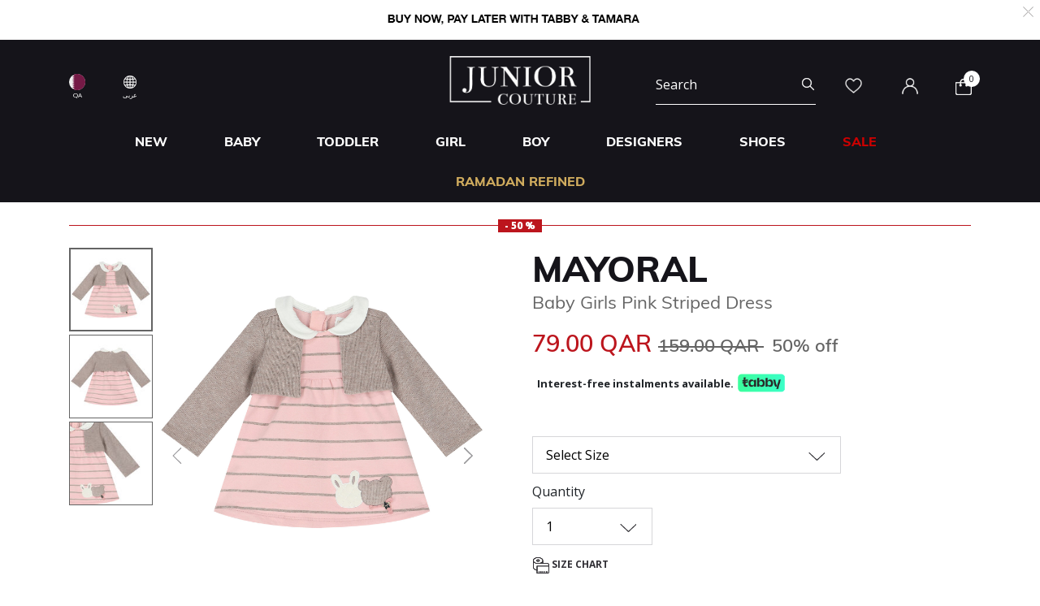

--- FILE ---
content_type: text/html;charset=UTF-8
request_url: https://www.juniorcouture.qa/on/demandware.store/Sites-JuniorCouture-Site/en_QA/CQRecomm-Start
body_size: 5384
content:
    <div class="recommendations js-enstein-recommendation" data-recommendation-id="faa9daf514892f10ad2adaabf2">
        <div class="row head-text">
            <div class="col-12">
                <h3 class="text-center carousel-title">Curated For You</h3>
            </div>
        </div>
        <div class="col-12 product-tile-info slot-carousel">
            
                <div class="product-carousel__item-wrapper" >
                    <!-- CQuotient Activity Tracking (viewReco-cquotient.js) -->
<script type="text/javascript">//<!--
/* <![CDATA[ */
(function(){
try {
	if(window.CQuotient) {
		var cq_params = {};
		cq_params.cookieId = window.CQuotient.getCQCookieId();
		cq_params.userId = window.CQuotient.getCQUserId();
		cq_params.emailId = CQuotient.getCQHashedEmail();
		cq_params.loginId = CQuotient.getCQHashedLogin();
		cq_params.accumulate = true;
		cq_params.products = [{
			id: 'RL-862422002',
			sku: '',
			type: 'vgroup',
			alt_id: 'RL-862422002-WHT-PNK'
		}];
		cq_params.recommenderName = 'product-to-product';
		cq_params.realm = "BGHV";
		cq_params.siteId = "JuniorCouture";
		cq_params.instanceType = "prd";
		cq_params.locale = window.CQuotient.locale;
		cq_params.slotId = 'pdp-similar-recommendations';
		cq_params.slotConfigId = 'curated-products';
		cq_params.slotConfigTemplate = 'slots\/recommendation\/pdpRecommendations.isml';
		if(window.CQuotient.sendActivity)
			window.CQuotient.sendActivity( CQuotient.clientId, 'viewReco', cq_params );
		else
			window.CQuotient.activities.push( {activityType: 'viewReco', parameters: cq_params} );
	}
} catch(err) {}
})();
/* ]]> */
// -->
</script>
<script type="text/javascript">//<!--
/* <![CDATA[ (viewProduct-active_data.js) */
dw.ac._capture({id: "RL-862422002-WHT-PNK", type: "recommendation"});
/* ]]> */
// -->
</script>
                        

<div class="product" data-pid="RL-862422002-WHT-PNK" 
data-name="Girls White &amp; Pink Striped Dress" 
data-price="330.00"
data-brand="Ralph Lauren"
data-category="sale-girl"
data-position=""
data-currency="QAR"
data-list="Search Results"
>
    <div class="product-tile">
    <!-- dwMarker="product" dwContentID="ecf6060d0df9f328aec320f17b" -->
    
    

    <div class="image-container">
    <a href="/en/ralph-lauren-girls-white-pink-striped-dress/RL-862422002-WHT-PNK.html">
        <img class="tile-image"
             src="https://www.juniorcouture.qa/dw/image/v2/BGHV_PRD/on/demandware.static/-/Sites-master-catalog/default/dw09d9dfdc/images/RL-862422002/313862422002-A.jpg?sw=350&amp;sh=350"
             alt="Girls White &amp; Pink Striped Dress"
             title="Ralph Lauren Girls White &amp; Pink Striped Dress, 1"
             data-firstsrc="https://www.juniorcouture.qa/dw/image/v2/BGHV_PRD/on/demandware.static/-/Sites-master-catalog/default/dw09d9dfdc/images/RL-862422002/313862422002-A.jpg?sw=350&amp;sh=350"
             data-secondsrc="https://www.juniorcouture.qa/dw/image/v2/BGHV_PRD/on/demandware.static/-/Sites-master-catalog/default/dwb215aec2/images/RL-862422002/313862422002-B.jpg?sw=350&amp;sh=350"
             itemprop="image"
             fetchpriority=high
             loading="eager"/>

        
            <img class="tile-image-sec"
                alt="Girls White &amp; Pink Striped Dress"
                title="Girls White &amp; Pink Striped Dress, 1"
                src="https://www.juniorcouture.qa/dw/image/v2/BGHV_PRD/on/demandware.static/-/Sites-master-catalog/default/dwb215aec2/images/RL-862422002/313862422002-B.jpg?sw=350&amp;sh=350"
                itemprop="image"
                loading="lazy"/>
        
    </a>
    
    
        
        <span class="cs-link quick-add-link d-none">
            <span class="icon-plus"></span>
            Quick Add
        </span>
        <div class="modal available-sizes-modal"  role="dialog" aria-labelledby="availableSizesModal">
    <div class="modal-dialog" role="document">
        <div class="modal-content">
            <div class="modal-header">
                <h2 class="modal-title request-size-title">select Size</h2>
                <button type="button" class="available-sizes close" aria-label="Close"><span>&times;</span></button>
            </div>
            <div class="modal-body">
                
                    <div class="popup-size-wrapper">
                        <div class="available-size">
                            
                                
                                    <div title="out of stock" class="size size-select disable" data-size="7Y" data-miniurl="/on/demandware.store/Sites-JuniorCouture-Site/en_QA/Cart-MiniCartPop" data-url="/on/demandware.store/Sites-JuniorCouture-Site/en_QA/Cart-AddProduct" data-pid="RL-862422002-WHT-PNK-7Y">7Y</div>
                                
                            
                                
                                    <div title="out of stock" class="size size-select disable" data-size="8Y" data-miniurl="/on/demandware.store/Sites-JuniorCouture-Site/en_QA/Cart-MiniCartPop" data-url="/on/demandware.store/Sites-JuniorCouture-Site/en_QA/Cart-AddProduct" data-pid="RL-862422002-WHT-PNK-8Y">8Y</div>
                                
                            
                                
                                    <div title="out of stock" class="size size-select disable" data-size="10Y" data-miniurl="/on/demandware.store/Sites-JuniorCouture-Site/en_QA/Cart-MiniCartPop" data-url="/on/demandware.store/Sites-JuniorCouture-Site/en_QA/Cart-AddProduct" data-pid="RL-862422002-WHT-PNK-10Y">10Y</div>
                                
                            
                                
                                    <div title="" class="size size-select " data-size="12Y" data-miniurl="/on/demandware.store/Sites-JuniorCouture-Site/en_QA/Cart-MiniCartPop" data-url="/on/demandware.store/Sites-JuniorCouture-Site/en_QA/Cart-AddProduct" data-pid="RL-862422002-WHT-PNK-12Y">12Y</div>
                                
                            
                                
                                    <div title="out of stock" class="size size-select disable" data-size="14Y" data-miniurl="/on/demandware.store/Sites-JuniorCouture-Site/en_QA/Cart-MiniCartPop" data-url="/on/demandware.store/Sites-JuniorCouture-Site/en_QA/Cart-AddProduct" data-pid="RL-862422002-WHT-PNK-14Y">14Y</div>
                                
                            
                                
                                    <div title="out of stock" class="size size-select disable" data-size="16Y" data-miniurl="/on/demandware.store/Sites-JuniorCouture-Site/en_QA/Cart-MiniCartPop" data-url="/on/demandware.store/Sites-JuniorCouture-Site/en_QA/Cart-AddProduct" data-pid="RL-862422002-WHT-PNK-16Y">16Y</div>
                                
                            
                        </div>
                        <div class="size-error"></div>
                    </div>
                    <div class="bottom-size"><span class="size-chart">Size Chart</span></div>
                
            </div>
        </div>
    </div>
</div>

    
</div>

    
        <div class="sizes-container">
            <div class="available-sizes">
                <label>Size</label>
                
                    <p><a href="/en/ralph-lauren-girls-white-pink-striped-dress/RL-862422002-WHT-PNK.html?size=12Y">12Y</a></p>
                
            </div>
        </div>
    

    

    
        







    <div class="product-tag-container">
        <div class="red-percentage-label product-tag below">
            
            <span>- 50 %</span>
        </div>
    </div>


    

    <div class="tile-body">
        <div class="product-brand muli-extra-font">
            Ralph Lauren
        </div>
        <div class="pdp-link">
    <a class="link" href="/en/ralph-lauren-girls-white-pink-striped-dress/RL-862422002-WHT-PNK.html">Girls White &amp; Pink Striped Dress</a>
</div>


        
        
            
    
        <div class="price has-promotion">
            
            <div class="default">
    
    

    <span class="sales has-promotion">
        
        
        
            <span class="value" content="330.00">
        
        330.00 QAR


        </span>
    </span>

    
        
        <del>
            <span class="strike-through list">
                <span class="value" content="661.00">
                    <span class="sr-only">
                        Price reduced from
                    </span>
                    661.00 QAR


                    <span class="sr-only">
                        to
                    </span>
                </span>
            </span>
        </del>
        <span class="sales-percentage desktop-cart-only">
            50% off
        </span>
        <span class="sales-percentage">
            50% off
        </span>
    
</div>

        </div>
    


        

        <a class="wishlistTile" data-href="/on/demandware.store/Sites-JuniorCouture-Site/en_QA/Wishlist-AddProduct"
            title="Wishlist"
            data-remove-url="/on/demandware.store/Sites-JuniorCouture-Site/en_QA/Wishlist-RemoveProduct"
            data-wishlist-action="add">
            <span class="js-added-to-wishlist d-none">
                <img class="wishlist-icon" src="/on/demandware.static/Sites-JuniorCouture-Site/-/default/dw6f46d19b/icons/wishlist-black.svg" alt="wishlist" />
            </span>
            <span class="js-add-to-wishlist ">
                <img class="wishlist-icon" src="/on/demandware.static/Sites-JuniorCouture-Site/-/default/dw47e3e90a/icons/wishlist.svg" alt="wishlist" />
            </span>
        </a>
    </div>
    <!-- END_dwmarker -->
</div>

</div>

                    
                </div>
            
                <div class="product-carousel__item-wrapper" >
                    <!-- CQuotient Activity Tracking (viewReco-cquotient.js) -->
<script type="text/javascript">//<!--
/* <![CDATA[ */
(function(){
try {
	if(window.CQuotient) {
		var cq_params = {};
		cq_params.cookieId = window.CQuotient.getCQCookieId();
		cq_params.userId = window.CQuotient.getCQUserId();
		cq_params.emailId = CQuotient.getCQHashedEmail();
		cq_params.loginId = CQuotient.getCQHashedLogin();
		cq_params.accumulate = true;
		cq_params.products = [{
			id: '10002805',
			sku: '',
			type: 'vgroup',
			alt_id: 'girls-pink-white-striped-dress'
		}];
		cq_params.recommenderName = 'product-to-product';
		cq_params.realm = "BGHV";
		cq_params.siteId = "JuniorCouture";
		cq_params.instanceType = "prd";
		cq_params.locale = window.CQuotient.locale;
		cq_params.slotId = 'pdp-similar-recommendations';
		cq_params.slotConfigId = 'curated-products';
		cq_params.slotConfigTemplate = 'slots\/recommendation\/pdpRecommendations.isml';
		if(window.CQuotient.sendActivity)
			window.CQuotient.sendActivity( CQuotient.clientId, 'viewReco', cq_params );
		else
			window.CQuotient.activities.push( {activityType: 'viewReco', parameters: cq_params} );
	}
} catch(err) {}
})();
/* ]]> */
// -->
</script>
<script type="text/javascript">//<!--
/* <![CDATA[ (viewProduct-active_data.js) */
dw.ac._capture({id: "girls-pink-white-striped-dress", type: "recommendation"});
/* ]]> */
// -->
</script>
                        

<div class="product" data-pid="girls-pink-white-striped-dress" 
data-name="Girls Pink &amp; White Striped Dress" 
data-price="773.00"
data-brand="Aigner"
data-category="girl-dresses-short_sleeve_dresses"
data-position=""
data-currency="QAR"
data-list="Search Results"
>
    <div class="product-tile">
    <!-- dwMarker="product" dwContentID="b86add405040007e359fc054e4" -->
    
    

    <div class="image-container">
    <a href="/en/aigner-kids-girls-pink-white-striped-dress/girls-pink-white-striped-dress.html">
        <img class="tile-image"
             src="https://www.juniorcouture.qa/dw/image/v2/BGHV_PRD/on/demandware.static/-/Sites-master-catalog/default/dwbe7c07b5/images/10002805/girls-pink-white-striped-dress-1.jpg?sw=350&amp;sh=350"
             alt="Girls Pink &amp; White Striped Dress"
             title="Aigner Girls Pink &amp; White Striped Dress, 1"
             data-firstsrc="https://www.juniorcouture.qa/dw/image/v2/BGHV_PRD/on/demandware.static/-/Sites-master-catalog/default/dwbe7c07b5/images/10002805/girls-pink-white-striped-dress-1.jpg?sw=350&amp;sh=350"
             data-secondsrc="https://www.juniorcouture.qa/dw/image/v2/BGHV_PRD/on/demandware.static/-/Sites-master-catalog/default/dw5de7738c/images/10002805/girls-pink-white-striped-dress-2.jpg?sw=350&amp;sh=350"
             itemprop="image"
             fetchpriority=high
             loading="eager"/>

        
            <img class="tile-image-sec"
                alt="Girls Pink &amp; White Striped Dress"
                title="Girls Pink &amp; White Striped Dress, 1"
                src="https://www.juniorcouture.qa/dw/image/v2/BGHV_PRD/on/demandware.static/-/Sites-master-catalog/default/dw5de7738c/images/10002805/girls-pink-white-striped-dress-2.jpg?sw=350&amp;sh=350"
                itemprop="image"
                loading="lazy"/>
        
    </a>
    
    
        
        <span class="cs-link quick-add-link d-none">
            <span class="icon-plus"></span>
            Quick Add
        </span>
        <div class="modal available-sizes-modal"  role="dialog" aria-labelledby="availableSizesModal">
    <div class="modal-dialog" role="document">
        <div class="modal-content">
            <div class="modal-header">
                <h2 class="modal-title request-size-title">select Size</h2>
                <button type="button" class="available-sizes close" aria-label="Close"><span>&times;</span></button>
            </div>
            <div class="modal-body">
                
                    <div class="popup-size-wrapper">
                        <div class="available-size">
                            
                                
                                    <div title="" class="size size-select " data-size="4Y" data-miniurl="/on/demandware.store/Sites-JuniorCouture-Site/en_QA/Cart-MiniCartPop" data-url="/on/demandware.store/Sites-JuniorCouture-Site/en_QA/Cart-AddProduct" data-pid="AIG-52948-819-4">4Y</div>
                                
                            
                                
                                    <div title="out of stock" class="size size-select disable" data-size="5Y" data-miniurl="/on/demandware.store/Sites-JuniorCouture-Site/en_QA/Cart-MiniCartPop" data-url="/on/demandware.store/Sites-JuniorCouture-Site/en_QA/Cart-AddProduct" data-pid="AIG-52948-819-5">5Y</div>
                                
                            
                                
                                    <div title="" class="size size-select " data-size="6Y" data-miniurl="/on/demandware.store/Sites-JuniorCouture-Site/en_QA/Cart-MiniCartPop" data-url="/on/demandware.store/Sites-JuniorCouture-Site/en_QA/Cart-AddProduct" data-pid="AIG-52948-819-6">6Y</div>
                                
                            
                                
                                    <div title="out of stock" class="size size-select disable" data-size="8Y" data-miniurl="/on/demandware.store/Sites-JuniorCouture-Site/en_QA/Cart-MiniCartPop" data-url="/on/demandware.store/Sites-JuniorCouture-Site/en_QA/Cart-AddProduct" data-pid="AIG-52948-819-8">8Y</div>
                                
                            
                                
                                    <div title="out of stock" class="size size-select disable" data-size="10Y" data-miniurl="/on/demandware.store/Sites-JuniorCouture-Site/en_QA/Cart-MiniCartPop" data-url="/on/demandware.store/Sites-JuniorCouture-Site/en_QA/Cart-AddProduct" data-pid="AIG-52948-819-10">10Y</div>
                                
                            
                                
                                    <div title="" class="size size-select " data-size="12Y" data-miniurl="/on/demandware.store/Sites-JuniorCouture-Site/en_QA/Cart-MiniCartPop" data-url="/on/demandware.store/Sites-JuniorCouture-Site/en_QA/Cart-AddProduct" data-pid="AIG-52948-819-12">12Y</div>
                                
                            
                                
                                    <div title="" class="size size-select " data-size="14Y" data-miniurl="/on/demandware.store/Sites-JuniorCouture-Site/en_QA/Cart-MiniCartPop" data-url="/on/demandware.store/Sites-JuniorCouture-Site/en_QA/Cart-AddProduct" data-pid="AIG-52948-819-14">14Y</div>
                                
                            
                                
                                    <div title="" class="size size-select " data-size="16Y" data-miniurl="/on/demandware.store/Sites-JuniorCouture-Site/en_QA/Cart-MiniCartPop" data-url="/on/demandware.store/Sites-JuniorCouture-Site/en_QA/Cart-AddProduct" data-pid="AIG-52948-819-16">16Y</div>
                                
                            
                        </div>
                        <div class="size-error"></div>
                    </div>
                    <div class="bottom-size"><span class="size-chart">Size Chart</span></div>
                
            </div>
        </div>
    </div>
</div>

    
</div>

    
        <div class="sizes-container">
            <div class="available-sizes">
                <label>Size</label>
                
                    <p><a href="/en/aigner-kids-girls-pink-white-striped-dress/girls-pink-white-striped-dress.html?size=4Y">4Y</a></p>
                
                    <p><a href="/en/aigner-kids-girls-pink-white-striped-dress/girls-pink-white-striped-dress.html?size=6Y">6Y</a></p>
                
                    <p><a href="/en/aigner-kids-girls-pink-white-striped-dress/girls-pink-white-striped-dress.html?size=12Y">12Y</a></p>
                
                    <p><a href="/en/aigner-kids-girls-pink-white-striped-dress/girls-pink-white-striped-dress.html?size=14Y">14Y</a></p>
                
                    <p><a href="/en/aigner-kids-girls-pink-white-striped-dress/girls-pink-white-striped-dress.html?size=16Y">16Y</a></p>
                
            </div>
        </div>
    

    

    
        







    <div class="product-tag-container">
        <div class="red-percentage-label product-tag below">
            
            <span>- 50 %</span>
        </div>
    </div>


    

    <div class="tile-body">
        <div class="product-brand muli-extra-font">
            Aigner
        </div>
        <div class="pdp-link">
    <a class="link" href="/en/aigner-kids-girls-pink-white-striped-dress/girls-pink-white-striped-dress.html">Girls Pink &amp; White Striped Dress</a>
</div>


        
        
            
    
        <div class="price has-promotion">
            
            <div class="default">
    
    

    <span class="sales has-promotion">
        
        
        
            <span class="value" content="773.00">
        
        773.00 QAR


        </span>
    </span>

    
        
        <del>
            <span class="strike-through list">
                <span class="value" content="1546.00">
                    <span class="sr-only">
                        Price reduced from
                    </span>
                    1,546.00 QAR


                    <span class="sr-only">
                        to
                    </span>
                </span>
            </span>
        </del>
        <span class="sales-percentage desktop-cart-only">
            50% off
        </span>
        <span class="sales-percentage">
            50% off
        </span>
    
</div>

        </div>
    


        

        <a class="wishlistTile" data-href="/on/demandware.store/Sites-JuniorCouture-Site/en_QA/Wishlist-AddProduct"
            title="Wishlist"
            data-remove-url="/on/demandware.store/Sites-JuniorCouture-Site/en_QA/Wishlist-RemoveProduct"
            data-wishlist-action="add">
            <span class="js-added-to-wishlist d-none">
                <img class="wishlist-icon" src="/on/demandware.static/Sites-JuniorCouture-Site/-/default/dw6f46d19b/icons/wishlist-black.svg" alt="wishlist" />
            </span>
            <span class="js-add-to-wishlist ">
                <img class="wishlist-icon" src="/on/demandware.static/Sites-JuniorCouture-Site/-/default/dw47e3e90a/icons/wishlist.svg" alt="wishlist" />
            </span>
        </a>
    </div>
    <!-- END_dwmarker -->
</div>

</div>

                    
                </div>
            
                <div class="product-carousel__item-wrapper" >
                    <!-- CQuotient Activity Tracking (viewReco-cquotient.js) -->
<script type="text/javascript">//<!--
/* <![CDATA[ */
(function(){
try {
	if(window.CQuotient) {
		var cq_params = {};
		cq_params.cookieId = window.CQuotient.getCQCookieId();
		cq_params.userId = window.CQuotient.getCQUserId();
		cq_params.emailId = CQuotient.getCQHashedEmail();
		cq_params.loginId = CQuotient.getCQHashedLogin();
		cq_params.accumulate = true;
		cq_params.products = [{
			id: '10003032',
			sku: '',
			type: 'vgroup',
			alt_id: 'girls-pink-white-striped-dress-1'
		}];
		cq_params.recommenderName = 'product-to-product';
		cq_params.realm = "BGHV";
		cq_params.siteId = "JuniorCouture";
		cq_params.instanceType = "prd";
		cq_params.locale = window.CQuotient.locale;
		cq_params.slotId = 'pdp-similar-recommendations';
		cq_params.slotConfigId = 'curated-products';
		cq_params.slotConfigTemplate = 'slots\/recommendation\/pdpRecommendations.isml';
		if(window.CQuotient.sendActivity)
			window.CQuotient.sendActivity( CQuotient.clientId, 'viewReco', cq_params );
		else
			window.CQuotient.activities.push( {activityType: 'viewReco', parameters: cq_params} );
	}
} catch(err) {}
})();
/* ]]> */
// -->
</script>
<script type="text/javascript">//<!--
/* <![CDATA[ (viewProduct-active_data.js) */
dw.ac._capture({id: "girls-pink-white-striped-dress-1", type: "recommendation"});
/* ]]> */
// -->
</script>
                        

<div class="product" data-pid="girls-pink-white-striped-dress-1" 
data-name="Girls Pink &amp; White Striped Dress" 
data-price="849.00"
data-brand="Aigner"
data-category="girl-dresses-short_sleeve_dresses"
data-position=""
data-currency="QAR"
data-list="Search Results"
>
    <div class="product-tile">
    <!-- dwMarker="product" dwContentID="18d61648dc6008ae8ac294c158" -->
    
    

    <div class="image-container">
    <a href="/en/aigner-kids-girls-pink-white-striped-dress/girls-pink-white-striped-dress-1.html">
        <img class="tile-image"
             src="https://www.juniorcouture.qa/dw/image/v2/BGHV_PRD/on/demandware.static/-/Sites-master-catalog/default/dw97d309a3/images/10003032/girls-pink-white-striped-dress-1-1.jpg?sw=350&amp;sh=350"
             alt="Girls Pink &amp; White Striped Dress"
             title="Aigner Girls Pink &amp; White Striped Dress, 1"
             data-firstsrc="https://www.juniorcouture.qa/dw/image/v2/BGHV_PRD/on/demandware.static/-/Sites-master-catalog/default/dw97d309a3/images/10003032/girls-pink-white-striped-dress-1-1.jpg?sw=350&amp;sh=350"
             data-secondsrc="https://www.juniorcouture.qa/dw/image/v2/BGHV_PRD/on/demandware.static/-/Sites-master-catalog/default/dw9a52fe3d/images/10003032/girls-pink-white-striped-dress-1-2.jpg?sw=350&amp;sh=350"
             itemprop="image"
             fetchpriority=high
             loading="eager"/>

        
            <img class="tile-image-sec"
                alt="Girls Pink &amp; White Striped Dress"
                title="Girls Pink &amp; White Striped Dress, 1"
                src="https://www.juniorcouture.qa/dw/image/v2/BGHV_PRD/on/demandware.static/-/Sites-master-catalog/default/dw9a52fe3d/images/10003032/girls-pink-white-striped-dress-1-2.jpg?sw=350&amp;sh=350"
                itemprop="image"
                loading="lazy"/>
        
    </a>
    
    
        
        <span class="cs-link quick-add-link d-none">
            <span class="icon-plus"></span>
            Quick Add
        </span>
        <div class="modal available-sizes-modal"  role="dialog" aria-labelledby="availableSizesModal">
    <div class="modal-dialog" role="document">
        <div class="modal-content">
            <div class="modal-header">
                <h2 class="modal-title request-size-title">select Size</h2>
                <button type="button" class="available-sizes close" aria-label="Close"><span>&times;</span></button>
            </div>
            <div class="modal-body">
                
                    <div class="popup-size-wrapper">
                        <div class="available-size">
                            
                                
                                    <div title="out of stock" class="size size-select disable" data-size="4Y" data-miniurl="/on/demandware.store/Sites-JuniorCouture-Site/en_QA/Cart-MiniCartPop" data-url="/on/demandware.store/Sites-JuniorCouture-Site/en_QA/Cart-AddProduct" data-pid="AIG-52949-819-4">4Y</div>
                                
                            
                                
                                    <div title="" class="size size-select " data-size="5Y" data-miniurl="/on/demandware.store/Sites-JuniorCouture-Site/en_QA/Cart-MiniCartPop" data-url="/on/demandware.store/Sites-JuniorCouture-Site/en_QA/Cart-AddProduct" data-pid="AIG-52949-819-5">5Y</div>
                                
                            
                                
                                    <div title="out of stock" class="size size-select disable" data-size="6Y" data-miniurl="/on/demandware.store/Sites-JuniorCouture-Site/en_QA/Cart-MiniCartPop" data-url="/on/demandware.store/Sites-JuniorCouture-Site/en_QA/Cart-AddProduct" data-pid="AIG-52949-819-6">6Y</div>
                                
                            
                                
                                    <div title="" class="size size-select " data-size="8Y" data-miniurl="/on/demandware.store/Sites-JuniorCouture-Site/en_QA/Cart-MiniCartPop" data-url="/on/demandware.store/Sites-JuniorCouture-Site/en_QA/Cart-AddProduct" data-pid="AIG-52949-819-8">8Y</div>
                                
                            
                                
                                    <div title="out of stock" class="size size-select disable" data-size="10Y" data-miniurl="/on/demandware.store/Sites-JuniorCouture-Site/en_QA/Cart-MiniCartPop" data-url="/on/demandware.store/Sites-JuniorCouture-Site/en_QA/Cart-AddProduct" data-pid="AIG-52949-819-10">10Y</div>
                                
                            
                                
                                    <div title="" class="size size-select " data-size="12Y" data-miniurl="/on/demandware.store/Sites-JuniorCouture-Site/en_QA/Cart-MiniCartPop" data-url="/on/demandware.store/Sites-JuniorCouture-Site/en_QA/Cart-AddProduct" data-pid="AIG-52949-819-12">12Y</div>
                                
                            
                                
                                    <div title="out of stock" class="size size-select disable" data-size="14Y" data-miniurl="/on/demandware.store/Sites-JuniorCouture-Site/en_QA/Cart-MiniCartPop" data-url="/on/demandware.store/Sites-JuniorCouture-Site/en_QA/Cart-AddProduct" data-pid="AIG-52949-819-14">14Y</div>
                                
                            
                                
                                    <div title="" class="size size-select " data-size="16Y" data-miniurl="/on/demandware.store/Sites-JuniorCouture-Site/en_QA/Cart-MiniCartPop" data-url="/on/demandware.store/Sites-JuniorCouture-Site/en_QA/Cart-AddProduct" data-pid="AIG-52949-819-16">16Y</div>
                                
                            
                        </div>
                        <div class="size-error"></div>
                    </div>
                    <div class="bottom-size"><span class="size-chart">Size Chart</span></div>
                
            </div>
        </div>
    </div>
</div>

    
</div>

    
        <div class="sizes-container">
            <div class="available-sizes">
                <label>Size</label>
                
                    <p><a href="/en/aigner-kids-girls-pink-white-striped-dress/girls-pink-white-striped-dress-1.html?size=5Y">5Y</a></p>
                
                    <p><a href="/en/aigner-kids-girls-pink-white-striped-dress/girls-pink-white-striped-dress-1.html?size=8Y">8Y</a></p>
                
                    <p><a href="/en/aigner-kids-girls-pink-white-striped-dress/girls-pink-white-striped-dress-1.html?size=12Y">12Y</a></p>
                
                    <p><a href="/en/aigner-kids-girls-pink-white-striped-dress/girls-pink-white-striped-dress-1.html?size=16Y">16Y</a></p>
                
            </div>
        </div>
    

    

    
        







    <div class="product-tag-container">
        <div class="red-percentage-label product-tag below">
            
            <span>- 50 %</span>
        </div>
    </div>


    

    <div class="tile-body">
        <div class="product-brand muli-extra-font">
            Aigner
        </div>
        <div class="pdp-link">
    <a class="link" href="/en/aigner-kids-girls-pink-white-striped-dress/girls-pink-white-striped-dress-1.html">Girls Pink &amp; White Striped Dress</a>
</div>


        
        
            
    
        <div class="price has-promotion">
            
            <div class="default">
    
    

    <span class="sales has-promotion">
        
        
        
            <span class="value" content="849.00">
        
        849.00 QAR


        </span>
    </span>

    
        
        <del>
            <span class="strike-through list">
                <span class="value" content="1697.00">
                    <span class="sr-only">
                        Price reduced from
                    </span>
                    1,697.00 QAR


                    <span class="sr-only">
                        to
                    </span>
                </span>
            </span>
        </del>
        <span class="sales-percentage desktop-cart-only">
            50% off
        </span>
        <span class="sales-percentage">
            50% off
        </span>
    
</div>

        </div>
    


        

        <a class="wishlistTile" data-href="/on/demandware.store/Sites-JuniorCouture-Site/en_QA/Wishlist-AddProduct"
            title="Wishlist"
            data-remove-url="/on/demandware.store/Sites-JuniorCouture-Site/en_QA/Wishlist-RemoveProduct"
            data-wishlist-action="add">
            <span class="js-added-to-wishlist d-none">
                <img class="wishlist-icon" src="/on/demandware.static/Sites-JuniorCouture-Site/-/default/dw6f46d19b/icons/wishlist-black.svg" alt="wishlist" />
            </span>
            <span class="js-add-to-wishlist ">
                <img class="wishlist-icon" src="/on/demandware.static/Sites-JuniorCouture-Site/-/default/dw47e3e90a/icons/wishlist.svg" alt="wishlist" />
            </span>
        </a>
    </div>
    <!-- END_dwmarker -->
</div>

</div>

                    
                </div>
            
                <div class="product-carousel__item-wrapper" >
                    <!-- CQuotient Activity Tracking (viewReco-cquotient.js) -->
<script type="text/javascript">//<!--
/* <![CDATA[ */
(function(){
try {
	if(window.CQuotient) {
		var cq_params = {};
		cq_params.cookieId = window.CQuotient.getCQCookieId();
		cq_params.userId = window.CQuotient.getCQUserId();
		cq_params.emailId = CQuotient.getCQHashedEmail();
		cq_params.loginId = CQuotient.getCQHashedLogin();
		cq_params.accumulate = true;
		cq_params.products = [{
			id: 'RL-862432001',
			sku: '',
			type: 'vgroup',
			alt_id: 'RL-862432001-WHT-BLUE'
		}];
		cq_params.recommenderName = 'product-to-product';
		cq_params.realm = "BGHV";
		cq_params.siteId = "JuniorCouture";
		cq_params.instanceType = "prd";
		cq_params.locale = window.CQuotient.locale;
		cq_params.slotId = 'pdp-similar-recommendations';
		cq_params.slotConfigId = 'curated-products';
		cq_params.slotConfigTemplate = 'slots\/recommendation\/pdpRecommendations.isml';
		if(window.CQuotient.sendActivity)
			window.CQuotient.sendActivity( CQuotient.clientId, 'viewReco', cq_params );
		else
			window.CQuotient.activities.push( {activityType: 'viewReco', parameters: cq_params} );
	}
} catch(err) {}
})();
/* ]]> */
// -->
</script>
<script type="text/javascript">//<!--
/* <![CDATA[ (viewProduct-active_data.js) */
dw.ac._capture({id: "RL-862432001-WHT-BLUE", type: "recommendation"});
/* ]]> */
// -->
</script>
                        

<div class="product" data-pid="RL-862432001-WHT-BLUE" 
data-name="Girls White &amp; Blue Striped Dress" 
data-price="461.00"
data-brand="Ralph Lauren"
data-category="sale-girl"
data-position=""
data-currency="QAR"
data-list="Search Results"
>
    <div class="product-tile">
    <!-- dwMarker="product" dwContentID="45e3010e85f10efb55093c4c99" -->
    
    

    <div class="image-container">
    <a href="/en/ralph-lauren-girls-white-blue-striped-dress/RL-862432001-WHT-BLUE.html">
        <img class="tile-image"
             src="https://www.juniorcouture.qa/dw/image/v2/BGHV_PRD/on/demandware.static/-/Sites-master-catalog/default/dwa0fd1c82/images/RL-862432001/313862432001_a.jpg?sw=350&amp;sh=350"
             alt="Girls White &amp; Blue Striped Dress"
             title="Ralph Lauren Girls White &amp; Blue Striped Dress, 1"
             data-firstsrc="https://www.juniorcouture.qa/dw/image/v2/BGHV_PRD/on/demandware.static/-/Sites-master-catalog/default/dwa0fd1c82/images/RL-862432001/313862432001_a.jpg?sw=350&amp;sh=350"
             data-secondsrc="https://www.juniorcouture.qa/dw/image/v2/BGHV_PRD/on/demandware.static/-/Sites-master-catalog/default/dw0a72dfd2/images/RL-862432001/313862432001_b.jpg?sw=350&amp;sh=350"
             itemprop="image"
             fetchpriority=high
             loading="eager"/>

        
            <img class="tile-image-sec"
                alt="Girls White &amp; Blue Striped Dress"
                title="Girls White &amp; Blue Striped Dress, 1"
                src="https://www.juniorcouture.qa/dw/image/v2/BGHV_PRD/on/demandware.static/-/Sites-master-catalog/default/dw0a72dfd2/images/RL-862432001/313862432001_b.jpg?sw=350&amp;sh=350"
                itemprop="image"
                loading="lazy"/>
        
    </a>
    
    
        
        <span class="cs-link quick-add-link d-none">
            <span class="icon-plus"></span>
            Quick Add
        </span>
        <div class="modal available-sizes-modal"  role="dialog" aria-labelledby="availableSizesModal">
    <div class="modal-dialog" role="document">
        <div class="modal-content">
            <div class="modal-header">
                <h2 class="modal-title request-size-title">select Size</h2>
                <button type="button" class="available-sizes close" aria-label="Close"><span>&times;</span></button>
            </div>
            <div class="modal-body">
                
                    <div class="popup-size-wrapper">
                        <div class="available-size">
                            
                                
                                    <div title="out of stock" class="size size-select disable" data-size="4Y" data-miniurl="/on/demandware.store/Sites-JuniorCouture-Site/en_QA/Cart-MiniCartPop" data-url="/on/demandware.store/Sites-JuniorCouture-Site/en_QA/Cart-AddProduct" data-pid="RL-862432001-WHT-BLUE-4Y">4Y</div>
                                
                            
                                
                                    <div title="out of stock" class="size size-select disable" data-size="5Y" data-miniurl="/on/demandware.store/Sites-JuniorCouture-Site/en_QA/Cart-MiniCartPop" data-url="/on/demandware.store/Sites-JuniorCouture-Site/en_QA/Cart-AddProduct" data-pid="RL-862432001-WHT-BLUE-5Y">5Y</div>
                                
                            
                                
                                    <div title="out of stock" class="size size-select disable" data-size="6Y" data-miniurl="/on/demandware.store/Sites-JuniorCouture-Site/en_QA/Cart-MiniCartPop" data-url="/on/demandware.store/Sites-JuniorCouture-Site/en_QA/Cart-AddProduct" data-pid="RL-862432001-WHT-BLUE-6Y">6Y</div>
                                
                            
                                
                                    <div title="" class="size size-select " data-size="7Y" data-miniurl="/on/demandware.store/Sites-JuniorCouture-Site/en_QA/Cart-MiniCartPop" data-url="/on/demandware.store/Sites-JuniorCouture-Site/en_QA/Cart-AddProduct" data-pid="RL-862432001-WHT-BLUE-7Y">7Y</div>
                                
                            
                                
                                    <div title="" class="size size-select " data-size="8Y" data-miniurl="/on/demandware.store/Sites-JuniorCouture-Site/en_QA/Cart-MiniCartPop" data-url="/on/demandware.store/Sites-JuniorCouture-Site/en_QA/Cart-AddProduct" data-pid="RL-862432001-WHT-BLUE-8Y">8Y</div>
                                
                            
                                
                                    <div title="" class="size size-select " data-size="10Y" data-miniurl="/on/demandware.store/Sites-JuniorCouture-Site/en_QA/Cart-MiniCartPop" data-url="/on/demandware.store/Sites-JuniorCouture-Site/en_QA/Cart-AddProduct" data-pid="RL-862432001-WHT-BLUE-10Y">10Y</div>
                                
                            
                                
                                    <div title="out of stock" class="size size-select disable" data-size="12Y" data-miniurl="/on/demandware.store/Sites-JuniorCouture-Site/en_QA/Cart-MiniCartPop" data-url="/on/demandware.store/Sites-JuniorCouture-Site/en_QA/Cart-AddProduct" data-pid="RL-862432001-WHT-BLUE-12Y">12Y</div>
                                
                            
                                
                                    <div title="out of stock" class="size size-select disable" data-size="14Y" data-miniurl="/on/demandware.store/Sites-JuniorCouture-Site/en_QA/Cart-MiniCartPop" data-url="/on/demandware.store/Sites-JuniorCouture-Site/en_QA/Cart-AddProduct" data-pid="RL-862432001-WHT-BLUE-14Y">14Y</div>
                                
                            
                        </div>
                        <div class="size-error"></div>
                    </div>
                    <div class="bottom-size"><span class="size-chart">Size Chart</span></div>
                
            </div>
        </div>
    </div>
</div>

    
</div>

    
        <div class="sizes-container">
            <div class="available-sizes">
                <label>Size</label>
                
                    <p><a href="/en/ralph-lauren-girls-white-blue-striped-dress/RL-862432001-WHT-BLUE.html?size=7Y">7Y</a></p>
                
                    <p><a href="/en/ralph-lauren-girls-white-blue-striped-dress/RL-862432001-WHT-BLUE.html?size=8Y">8Y</a></p>
                
                    <p><a href="/en/ralph-lauren-girls-white-blue-striped-dress/RL-862432001-WHT-BLUE.html?size=10Y">10Y</a></p>
                
            </div>
        </div>
    

    

    
        







    <div class="product-tag-container">
        <div class="red-percentage-label product-tag below">
            
            <span>- 50 %</span>
        </div>
    </div>


    

    <div class="tile-body">
        <div class="product-brand muli-extra-font">
            Ralph Lauren
        </div>
        <div class="pdp-link">
    <a class="link" href="/en/ralph-lauren-girls-white-blue-striped-dress/RL-862432001-WHT-BLUE.html">Girls White &amp; Blue Striped Dress</a>
</div>


        
        
            
    
        <div class="price has-promotion">
            
            <div class="default">
    
    

    <span class="sales has-promotion">
        
        
        
            <span class="value" content="461.00">
        
        461.00 QAR


        </span>
    </span>

    
        
        <del>
            <span class="strike-through list">
                <span class="value" content="922.00">
                    <span class="sr-only">
                        Price reduced from
                    </span>
                    922.00 QAR


                    <span class="sr-only">
                        to
                    </span>
                </span>
            </span>
        </del>
        <span class="sales-percentage desktop-cart-only">
            50% off
        </span>
        <span class="sales-percentage">
            50% off
        </span>
    
</div>

        </div>
    


        

        <a class="wishlistTile" data-href="/on/demandware.store/Sites-JuniorCouture-Site/en_QA/Wishlist-AddProduct"
            title="Wishlist"
            data-remove-url="/on/demandware.store/Sites-JuniorCouture-Site/en_QA/Wishlist-RemoveProduct"
            data-wishlist-action="add">
            <span class="js-added-to-wishlist d-none">
                <img class="wishlist-icon" src="/on/demandware.static/Sites-JuniorCouture-Site/-/default/dw6f46d19b/icons/wishlist-black.svg" alt="wishlist" />
            </span>
            <span class="js-add-to-wishlist ">
                <img class="wishlist-icon" src="/on/demandware.static/Sites-JuniorCouture-Site/-/default/dw47e3e90a/icons/wishlist.svg" alt="wishlist" />
            </span>
        </a>
    </div>
    <!-- END_dwmarker -->
</div>

</div>

                    
                </div>
            
                <div class="product-carousel__item-wrapper" >
                    <!-- CQuotient Activity Tracking (viewReco-cquotient.js) -->
<script type="text/javascript">//<!--
/* <![CDATA[ */
(function(){
try {
	if(window.CQuotient) {
		var cq_params = {};
		cq_params.cookieId = window.CQuotient.getCQCookieId();
		cq_params.userId = window.CQuotient.getCQUserId();
		cq_params.emailId = CQuotient.getCQHashedEmail();
		cq_params.loginId = CQuotient.getCQHashedLogin();
		cq_params.accumulate = true;
		cq_params.products = [{
			id: 'RL-934185001',
			sku: '',
			type: 'vgroup',
			alt_id: 'RL-934185001-BLU'
		}];
		cq_params.recommenderName = 'product-to-product';
		cq_params.realm = "BGHV";
		cq_params.siteId = "JuniorCouture";
		cq_params.instanceType = "prd";
		cq_params.locale = window.CQuotient.locale;
		cq_params.slotId = 'pdp-similar-recommendations';
		cq_params.slotConfigId = 'curated-products';
		cq_params.slotConfigTemplate = 'slots\/recommendation\/pdpRecommendations.isml';
		if(window.CQuotient.sendActivity)
			window.CQuotient.sendActivity( CQuotient.clientId, 'viewReco', cq_params );
		else
			window.CQuotient.activities.push( {activityType: 'viewReco', parameters: cq_params} );
	}
} catch(err) {}
})();
/* ]]> */
// -->
</script>
<script type="text/javascript">//<!--
/* <![CDATA[ (viewProduct-active_data.js) */
dw.ac._capture({id: "RL-934185001-BLU", type: "recommendation"});
/* ]]> */
// -->
</script>
                        

<div class="product" data-pid="RL-934185001-BLU" 
data-name="Girls Blue Striped Shirt Dress" 
data-price="322.00"
data-brand="Ralph Lauren"
data-category="girl-dresses-long_sleeve_dresses"
data-position=""
data-currency="QAR"
data-list="Search Results"
>
    <div class="product-tile">
    <!-- dwMarker="product" dwContentID="d3496004e6a7368797176dda94" -->
    
    

    <div class="image-container">
    <a href="/en/ralph-lauren-girls-blue-striped-shirt-dress/RL-934185001-BLU.html">
        <img class="tile-image"
             src="https://www.juniorcouture.qa/dw/image/v2/BGHV_PRD/on/demandware.static/-/Sites-master-catalog/default/dw999efdfb/images/RL-934185001/RL-934185001-BLU-1.jpg?sw=350&amp;sh=350"
             alt="Girls Blue Striped Shirt Dress"
             title="Ralph Lauren Girls Blue Striped Shirt Dress, 1"
             data-firstsrc="https://www.juniorcouture.qa/dw/image/v2/BGHV_PRD/on/demandware.static/-/Sites-master-catalog/default/dw999efdfb/images/RL-934185001/RL-934185001-BLU-1.jpg?sw=350&amp;sh=350"
             data-secondsrc="https://www.juniorcouture.qa/dw/image/v2/BGHV_PRD/on/demandware.static/-/Sites-master-catalog/default/dw7e34c471/images/RL-934185001/RL-934185001-BLU-2.jpg?sw=350&amp;sh=350"
             itemprop="image"
             fetchpriority=high
             loading="eager"/>

        
            <img class="tile-image-sec"
                alt="Girls Blue Striped Shirt Dress"
                title="Girls Blue Striped Shirt Dress, 1"
                src="https://www.juniorcouture.qa/dw/image/v2/BGHV_PRD/on/demandware.static/-/Sites-master-catalog/default/dw7e34c471/images/RL-934185001/RL-934185001-BLU-2.jpg?sw=350&amp;sh=350"
                itemprop="image"
                loading="lazy"/>
        
    </a>
    
    
        
        <span class="cs-link quick-add-link d-none">
            <span class="icon-plus"></span>
            Quick Add
        </span>
        <div class="modal available-sizes-modal"  role="dialog" aria-labelledby="availableSizesModal">
    <div class="modal-dialog" role="document">
        <div class="modal-content">
            <div class="modal-header">
                <h2 class="modal-title request-size-title">select Size</h2>
                <button type="button" class="available-sizes close" aria-label="Close"><span>&times;</span></button>
            </div>
            <div class="modal-body">
                
                    <div class="popup-size-wrapper">
                        <div class="available-size">
                            
                                
                                    <div title="out of stock" class="size size-select disable" data-size="4Y" data-miniurl="/on/demandware.store/Sites-JuniorCouture-Site/en_QA/Cart-MiniCartPop" data-url="/on/demandware.store/Sites-JuniorCouture-Site/en_QA/Cart-AddProduct" data-pid="RL-934185001-BLU-4Y">4Y</div>
                                
                            
                                
                                    <div title="out of stock" class="size size-select disable" data-size="5Y" data-miniurl="/on/demandware.store/Sites-JuniorCouture-Site/en_QA/Cart-MiniCartPop" data-url="/on/demandware.store/Sites-JuniorCouture-Site/en_QA/Cart-AddProduct" data-pid="RL-934185001-BLU-5Y">5Y</div>
                                
                            
                                
                                    <div title="" class="size size-select " data-size="6Y" data-miniurl="/on/demandware.store/Sites-JuniorCouture-Site/en_QA/Cart-MiniCartPop" data-url="/on/demandware.store/Sites-JuniorCouture-Site/en_QA/Cart-AddProduct" data-pid="RL-934185001-BLU-6Y">6Y</div>
                                
                            
                                
                                    <div title="" class="size size-select " data-size="7Y" data-miniurl="/on/demandware.store/Sites-JuniorCouture-Site/en_QA/Cart-MiniCartPop" data-url="/on/demandware.store/Sites-JuniorCouture-Site/en_QA/Cart-AddProduct" data-pid="RL-934185001-BLU-6X-7">7Y</div>
                                
                            
                                
                                    <div title="out of stock" class="size size-select disable" data-size="8Y" data-miniurl="/on/demandware.store/Sites-JuniorCouture-Site/en_QA/Cart-MiniCartPop" data-url="/on/demandware.store/Sites-JuniorCouture-Site/en_QA/Cart-AddProduct" data-pid="RL-934185001-BLU-8Y">8Y</div>
                                
                            
                                
                                    <div title="out of stock" class="size size-select disable" data-size="10Y" data-miniurl="/on/demandware.store/Sites-JuniorCouture-Site/en_QA/Cart-MiniCartPop" data-url="/on/demandware.store/Sites-JuniorCouture-Site/en_QA/Cart-AddProduct" data-pid="RL-934185001-BLU-10Y">10Y</div>
                                
                            
                                
                                    <div title="" class="size size-select " data-size="12Y" data-miniurl="/on/demandware.store/Sites-JuniorCouture-Site/en_QA/Cart-MiniCartPop" data-url="/on/demandware.store/Sites-JuniorCouture-Site/en_QA/Cart-AddProduct" data-pid="RL-934185001-BLU-12Y">12Y</div>
                                
                            
                                
                                    <div title="" class="size size-select " data-size="14Y" data-miniurl="/on/demandware.store/Sites-JuniorCouture-Site/en_QA/Cart-MiniCartPop" data-url="/on/demandware.store/Sites-JuniorCouture-Site/en_QA/Cart-AddProduct" data-pid="RL-934185001-BLU-14Y">14Y</div>
                                
                            
                                
                                    <div title="" class="size size-select " data-size="16Y" data-miniurl="/on/demandware.store/Sites-JuniorCouture-Site/en_QA/Cart-MiniCartPop" data-url="/on/demandware.store/Sites-JuniorCouture-Site/en_QA/Cart-AddProduct" data-pid="RL-934185001-BLU-16Y">16Y</div>
                                
                            
                        </div>
                        <div class="size-error"></div>
                    </div>
                    <div class="bottom-size"><span class="size-chart">Size Chart</span></div>
                
            </div>
        </div>
    </div>
</div>

    
</div>

    
        <div class="sizes-container">
            <div class="available-sizes">
                <label>Size</label>
                
                    <p><a href="/en/ralph-lauren-girls-blue-striped-shirt-dress/RL-934185001-BLU.html?size=6Y">6Y</a></p>
                
                    <p><a href="/en/ralph-lauren-girls-blue-striped-shirt-dress/RL-934185001-BLU.html?size=7Y">7Y</a></p>
                
                    <p><a href="/en/ralph-lauren-girls-blue-striped-shirt-dress/RL-934185001-BLU.html?size=12Y">12Y</a></p>
                
                    <p><a href="/en/ralph-lauren-girls-blue-striped-shirt-dress/RL-934185001-BLU.html?size=14Y">14Y</a></p>
                
                    <p><a href="/en/ralph-lauren-girls-blue-striped-shirt-dress/RL-934185001-BLU.html?size=16Y">16Y</a></p>
                
            </div>
        </div>
    

    

    
        







    <div class="product-tag-container">
        <div class="red-percentage-label product-tag below">
            
            <span>- 50 %</span>
        </div>
    </div>


    

    <div class="tile-body">
        <div class="product-brand muli-extra-font">
            Ralph Lauren
        </div>
        <div class="pdp-link">
    <a class="link" href="/en/ralph-lauren-girls-blue-striped-shirt-dress/RL-934185001-BLU.html">Girls Blue Striped Shirt Dress</a>
</div>


        
        
            
    <div class="price range-price">
        <span class="range">
    
    <span class="price-label-from">From</span>
    
    
    
    <div class="default">
    
    

    <span class="sales has-promotion">
        
            
                <span class="value" content="322.00">
                
            
        
        
        
        322.00 QAR


        </span>
    </span>

    
        
        <del>
            <span class="strike-through list">
                <span class="value" content="684.00">
                    <span class="sr-only">
                        Price reduced from
                    </span>
                    684.00 QAR


                    <span class="sr-only">
                        to
                    </span>
                </span>
            </span>
        </del>
        <span class="sales-percentage desktop-cart-only">
            50% off
        </span>
        <span class="sales-percentage">
            50% off
        </span>
    
</div>

</span>

    </div>


        

        <a class="wishlistTile" data-href="/on/demandware.store/Sites-JuniorCouture-Site/en_QA/Wishlist-AddProduct"
            title="Wishlist"
            data-remove-url="/on/demandware.store/Sites-JuniorCouture-Site/en_QA/Wishlist-RemoveProduct"
            data-wishlist-action="add">
            <span class="js-added-to-wishlist d-none">
                <img class="wishlist-icon" src="/on/demandware.static/Sites-JuniorCouture-Site/-/default/dw6f46d19b/icons/wishlist-black.svg" alt="wishlist" />
            </span>
            <span class="js-add-to-wishlist ">
                <img class="wishlist-icon" src="/on/demandware.static/Sites-JuniorCouture-Site/-/default/dw47e3e90a/icons/wishlist.svg" alt="wishlist" />
            </span>
        </a>
    </div>
    <!-- END_dwmarker -->
</div>

</div>

                    
                </div>
            
                <div class="product-carousel__item-wrapper" >
                    <!-- CQuotient Activity Tracking (viewReco-cquotient.js) -->
<script type="text/javascript">//<!--
/* <![CDATA[ */
(function(){
try {
	if(window.CQuotient) {
		var cq_params = {};
		cq_params.cookieId = window.CQuotient.getCQCookieId();
		cq_params.userId = window.CQuotient.getCQUserId();
		cq_params.emailId = CQuotient.getCQHashedEmail();
		cq_params.loginId = CQuotient.getCQHashedLogin();
		cq_params.accumulate = true;
		cq_params.products = [{
			id: 'CF-599410',
			sku: '',
			type: 'vgroup',
			alt_id: 'CF-599410-9942'
		}];
		cq_params.recommenderName = 'product-to-product';
		cq_params.realm = "BGHV";
		cq_params.siteId = "JuniorCouture";
		cq_params.instanceType = "prd";
		cq_params.locale = window.CQuotient.locale;
		cq_params.slotId = 'pdp-similar-recommendations';
		cq_params.slotConfigId = 'curated-products';
		cq_params.slotConfigTemplate = 'slots\/recommendation\/pdpRecommendations.isml';
		if(window.CQuotient.sendActivity)
			window.CQuotient.sendActivity( CQuotient.clientId, 'viewReco', cq_params );
		else
			window.CQuotient.activities.push( {activityType: 'viewReco', parameters: cq_params} );
	}
} catch(err) {}
})();
/* ]]> */
// -->
</script>
<script type="text/javascript">//<!--
/* <![CDATA[ (viewProduct-active_data.js) */
dw.ac._capture({id: "CF-599410-9942", type: "recommendation"});
/* ]]> */
// -->
</script>
                        

<div class="product" data-pid="CF-599410-9942" 
data-name="Girls Pink &amp; White Striped Shorts" 
data-price="169.00"
data-brand="Chiara Ferragni"
data-category="girl-shorts"
data-position=""
data-currency="QAR"
data-list="Search Results"
>
    <div class="product-tile">
    <!-- dwMarker="product" dwContentID="c9015dc354c44e4cda22455fda" -->
    
    

    <div class="image-container">
    <a href="/en/chiara-ferragni-girls-pink-white-striped-shorts/CF-599410-9942.html">
        <img class="tile-image"
             src="https://www.juniorcouture.qa/dw/image/v2/BGHV_PRD/on/demandware.static/-/Sites-master-catalog/default/dw75befdf0/images/CF-599410/chiara-ferragni-girls-pink-white-striped-shorts-p18090-65775_image.jpg?sw=350&amp;sh=350"
             alt="Girls Pink &amp; White Striped Shorts"
             title="Chiara Ferragni Girls Pink &amp; White Striped Shorts, 1"
             data-firstsrc="https://www.juniorcouture.qa/dw/image/v2/BGHV_PRD/on/demandware.static/-/Sites-master-catalog/default/dw75befdf0/images/CF-599410/chiara-ferragni-girls-pink-white-striped-shorts-p18090-65775_image.jpg?sw=350&amp;sh=350"
             data-secondsrc="https://www.juniorcouture.qa/dw/image/v2/BGHV_PRD/on/demandware.static/-/Sites-master-catalog/default/dwab052f16/images/CF-599410/chiara-ferragni-girls-pink-white-striped-shorts-p18090-65776_image.jpg?sw=350&amp;sh=350"
             itemprop="image"
             fetchpriority=high
             loading="eager"/>

        
            <img class="tile-image-sec"
                alt="Girls Pink &amp; White Striped Shorts"
                title="Girls Pink &amp; White Striped Shorts, 1"
                src="https://www.juniorcouture.qa/dw/image/v2/BGHV_PRD/on/demandware.static/-/Sites-master-catalog/default/dwab052f16/images/CF-599410/chiara-ferragni-girls-pink-white-striped-shorts-p18090-65776_image.jpg?sw=350&amp;sh=350"
                itemprop="image"
                loading="lazy"/>
        
    </a>
    
    
        
        <span class="cs-link quick-add-link d-none">
            <span class="icon-plus"></span>
            Quick Add
        </span>
        <div class="modal available-sizes-modal"  role="dialog" aria-labelledby="availableSizesModal">
    <div class="modal-dialog" role="document">
        <div class="modal-content">
            <div class="modal-header">
                <h2 class="modal-title request-size-title">select Size</h2>
                <button type="button" class="available-sizes close" aria-label="Close"><span>&times;</span></button>
            </div>
            <div class="modal-body">
                
                    <div class="popup-size-wrapper">
                        <div class="available-size">
                            
                                
                                    <div title="" class="size size-select " data-size="4Y" data-miniurl="/on/demandware.store/Sites-JuniorCouture-Site/en_QA/Cart-MiniCartPop" data-url="/on/demandware.store/Sites-JuniorCouture-Site/en_QA/Cart-AddProduct" data-pid="CF-599410-9942-4Y">4Y</div>
                                
                            
                                
                                    <div title="" class="size size-select " data-size="5Y" data-miniurl="/on/demandware.store/Sites-JuniorCouture-Site/en_QA/Cart-MiniCartPop" data-url="/on/demandware.store/Sites-JuniorCouture-Site/en_QA/Cart-AddProduct" data-pid="CF-599410-9942-5Y">5Y</div>
                                
                            
                                
                                    <div title="" class="size size-select " data-size="6Y" data-miniurl="/on/demandware.store/Sites-JuniorCouture-Site/en_QA/Cart-MiniCartPop" data-url="/on/demandware.store/Sites-JuniorCouture-Site/en_QA/Cart-AddProduct" data-pid="CF-599410-9942-6Y">6Y</div>
                                
                            
                                
                                    <div title="" class="size size-select " data-size="8Y" data-miniurl="/on/demandware.store/Sites-JuniorCouture-Site/en_QA/Cart-MiniCartPop" data-url="/on/demandware.store/Sites-JuniorCouture-Site/en_QA/Cart-AddProduct" data-pid="CF-599410-9942-8Y">8Y</div>
                                
                            
                                
                                    <div title="" class="size size-select " data-size="10Y" data-miniurl="/on/demandware.store/Sites-JuniorCouture-Site/en_QA/Cart-MiniCartPop" data-url="/on/demandware.store/Sites-JuniorCouture-Site/en_QA/Cart-AddProduct" data-pid="CF-599410-9942-10Y">10Y</div>
                                
                            
                                
                                    <div title="out of stock" class="size size-select disable" data-size="12Y" data-miniurl="/on/demandware.store/Sites-JuniorCouture-Site/en_QA/Cart-MiniCartPop" data-url="/on/demandware.store/Sites-JuniorCouture-Site/en_QA/Cart-AddProduct" data-pid="CF-599410-9942-12Y">12Y</div>
                                
                            
                        </div>
                        <div class="size-error"></div>
                    </div>
                    <div class="bottom-size"><span class="size-chart">Size Chart</span></div>
                
            </div>
        </div>
    </div>
</div>

    
</div>

    
        <div class="sizes-container">
            <div class="available-sizes">
                <label>Size</label>
                
                    <p><a href="/en/chiara-ferragni-girls-pink-white-striped-shorts/CF-599410-9942.html?size=4Y">4Y</a></p>
                
                    <p><a href="/en/chiara-ferragni-girls-pink-white-striped-shorts/CF-599410-9942.html?size=5Y">5Y</a></p>
                
                    <p><a href="/en/chiara-ferragni-girls-pink-white-striped-shorts/CF-599410-9942.html?size=6Y">6Y</a></p>
                
                    <p><a href="/en/chiara-ferragni-girls-pink-white-striped-shorts/CF-599410-9942.html?size=8Y">8Y</a></p>
                
                    <p><a href="/en/chiara-ferragni-girls-pink-white-striped-shorts/CF-599410-9942.html?size=10Y">10Y</a></p>
                
            </div>
        </div>
    

    

    
        







    <div class="product-tag-container">
        <div class="red-percentage-label product-tag below">
            
            <span>- 70 %</span>
        </div>
    </div>


    

    <div class="tile-body">
        <div class="product-brand muli-extra-font">
            Chiara Ferragni
        </div>
        <div class="pdp-link">
    <a class="link" href="/en/chiara-ferragni-girls-pink-white-striped-shorts/CF-599410-9942.html">Girls Pink &amp; White Striped Shorts</a>
</div>


        
        
            
    <div class="price range-price">
        <span class="range">
    
    <span class="price-label-from">From</span>
    
    
    
    <div class="default">
    
    

    <span class="sales has-promotion">
        
            
                <span class="value" content="169.00">
                
            
        
        
        
        169.00 QAR


        </span>
    </span>

    
        
        <del>
            <span class="strike-through list">
                <span class="value" content="617.00">
                    <span class="sr-only">
                        Price reduced from
                    </span>
                    617.00 QAR


                    <span class="sr-only">
                        to
                    </span>
                </span>
            </span>
        </del>
        <span class="sales-percentage desktop-cart-only">
            70% off
        </span>
        <span class="sales-percentage">
            70% off
        </span>
    
</div>

</span>

    </div>


        

        <a class="wishlistTile" data-href="/on/demandware.store/Sites-JuniorCouture-Site/en_QA/Wishlist-AddProduct"
            title="Wishlist"
            data-remove-url="/on/demandware.store/Sites-JuniorCouture-Site/en_QA/Wishlist-RemoveProduct"
            data-wishlist-action="add">
            <span class="js-added-to-wishlist d-none">
                <img class="wishlist-icon" src="/on/demandware.static/Sites-JuniorCouture-Site/-/default/dw6f46d19b/icons/wishlist-black.svg" alt="wishlist" />
            </span>
            <span class="js-add-to-wishlist ">
                <img class="wishlist-icon" src="/on/demandware.static/Sites-JuniorCouture-Site/-/default/dw47e3e90a/icons/wishlist.svg" alt="wishlist" />
            </span>
        </a>
    </div>
    <!-- END_dwmarker -->
</div>

</div>

                    
                </div>
            
                <div class="product-carousel__item-wrapper" >
                    <!-- CQuotient Activity Tracking (viewReco-cquotient.js) -->
<script type="text/javascript">//<!--
/* <![CDATA[ */
(function(){
try {
	if(window.CQuotient) {
		var cq_params = {};
		cq_params.cookieId = window.CQuotient.getCQCookieId();
		cq_params.userId = window.CQuotient.getCQUserId();
		cq_params.emailId = CQuotient.getCQHashedEmail();
		cq_params.loginId = CQuotient.getCQHashedLogin();
		cq_params.accumulate = true;
		cq_params.products = [{
			id: 'TMJ-W12438',
			sku: '',
			type: 'vgroup',
			alt_id: 'TMJ-W12438-Z41'
		}];
		cq_params.recommenderName = 'product-to-product';
		cq_params.realm = "BGHV";
		cq_params.siteId = "JuniorCouture";
		cq_params.instanceType = "prd";
		cq_params.locale = window.CQuotient.locale;
		cq_params.slotId = 'pdp-similar-recommendations';
		cq_params.slotConfigId = 'curated-products';
		cq_params.slotConfigTemplate = 'slots\/recommendation\/pdpRecommendations.isml';
		if(window.CQuotient.sendActivity)
			window.CQuotient.sendActivity( CQuotient.clientId, 'viewReco', cq_params );
		else
			window.CQuotient.activities.push( {activityType: 'viewReco', parameters: cq_params} );
	}
} catch(err) {}
})();
/* ]]> */
// -->
</script>
<script type="text/javascript">//<!--
/* <![CDATA[ (viewProduct-active_data.js) */
dw.ac._capture({id: "TMJ-W12438-Z41", type: "recommendation"});
/* ]]> */
// -->
</script>
                        

<div class="product" data-pid="TMJ-W12438-Z41" 
data-name="Girls Gold &amp; Pink Logo Striped Dress" 
data-price="411.00"
data-brand="MARC JACOBS"
data-category="girl-dresses-special_occasion"
data-position=""
data-currency="QAR"
data-list="Search Results"
>
    <div class="product-tile">
    <!-- dwMarker="product" dwContentID="ddadab0fb982ff44f05759a4ce" -->
    
    

    <div class="image-container">
    <a href="/en/marc-jacobs-girls-gold-pink-logo-striped-dress/TMJ-W12438-Z41.html">
        <img class="tile-image"
             src="https://www.juniorcouture.qa/dw/image/v2/BGHV_PRD/on/demandware.static/-/Sites-master-catalog/default/dwd73d9ac8/images/TMJ-W12438/W12438_Z41_001.jpg?sw=350&amp;sh=350"
             alt="Girls Gold &amp; Pink Logo Striped Dress"
             title="MARC JACOBS Girls Gold &amp; Pink Logo Striped Dress, 1"
             data-firstsrc="https://www.juniorcouture.qa/dw/image/v2/BGHV_PRD/on/demandware.static/-/Sites-master-catalog/default/dwd73d9ac8/images/TMJ-W12438/W12438_Z41_001.jpg?sw=350&amp;sh=350"
             data-secondsrc="https://www.juniorcouture.qa/dw/image/v2/BGHV_PRD/on/demandware.static/-/Sites-master-catalog/en_QA/v1770124327344/images/TMJ-W12438/W12438_Z41_101.jpg?sw=350&amp;sh=350"
             itemprop="image"
             fetchpriority=high
             loading="eager"/>

        
            <img class="tile-image-sec"
                alt="Girls Gold &amp; Pink Logo Striped Dress"
                title="Girls Gold &amp; Pink Logo Striped Dress, 1"
                src="https://www.juniorcouture.qa/dw/image/v2/BGHV_PRD/on/demandware.static/-/Sites-master-catalog/en_QA/v1770124327344/images/TMJ-W12438/W12438_Z41_101.jpg?sw=350&amp;sh=350"
                itemprop="image"
                loading="lazy"/>
        
    </a>
    
    
        
        <span class="cs-link quick-add-link d-none">
            <span class="icon-plus"></span>
            Quick Add
        </span>
        <div class="modal available-sizes-modal"  role="dialog" aria-labelledby="availableSizesModal">
    <div class="modal-dialog" role="document">
        <div class="modal-content">
            <div class="modal-header">
                <h2 class="modal-title request-size-title">select Size</h2>
                <button type="button" class="available-sizes close" aria-label="Close"><span>&times;</span></button>
            </div>
            <div class="modal-body">
                
                    <div class="popup-size-wrapper">
                        <div class="available-size">
                            
                                
                                    <div title="out of stock" class="size size-select disable" data-size="4Y" data-miniurl="/on/demandware.store/Sites-JuniorCouture-Site/en_QA/Cart-MiniCartPop" data-url="/on/demandware.store/Sites-JuniorCouture-Site/en_QA/Cart-AddProduct" data-pid="TMJ-W12438-Z41-4">4Y</div>
                                
                            
                                
                                    <div title="out of stock" class="size size-select disable" data-size="5Y" data-miniurl="/on/demandware.store/Sites-JuniorCouture-Site/en_QA/Cart-MiniCartPop" data-url="/on/demandware.store/Sites-JuniorCouture-Site/en_QA/Cart-AddProduct" data-pid="TMJ-W12438-Z41-5">5Y</div>
                                
                            
                                
                                    <div title="out of stock" class="size size-select disable" data-size="6Y" data-miniurl="/on/demandware.store/Sites-JuniorCouture-Site/en_QA/Cart-MiniCartPop" data-url="/on/demandware.store/Sites-JuniorCouture-Site/en_QA/Cart-AddProduct" data-pid="TMJ-W12438-Z41-6">6Y</div>
                                
                            
                                
                                    <div title="out of stock" class="size size-select disable" data-size="8Y" data-miniurl="/on/demandware.store/Sites-JuniorCouture-Site/en_QA/Cart-MiniCartPop" data-url="/on/demandware.store/Sites-JuniorCouture-Site/en_QA/Cart-AddProduct" data-pid="TMJ-W12438-Z41-8">8Y</div>
                                
                            
                                
                                    <div title="" class="size size-select " data-size="10Y" data-miniurl="/on/demandware.store/Sites-JuniorCouture-Site/en_QA/Cart-MiniCartPop" data-url="/on/demandware.store/Sites-JuniorCouture-Site/en_QA/Cart-AddProduct" data-pid="TMJ-W12438-Z41-10">10Y</div>
                                
                            
                                
                                    <div title="" class="size size-select " data-size="12Y" data-miniurl="/on/demandware.store/Sites-JuniorCouture-Site/en_QA/Cart-MiniCartPop" data-url="/on/demandware.store/Sites-JuniorCouture-Site/en_QA/Cart-AddProduct" data-pid="TMJ-W12438-Z41-12">12Y</div>
                                
                            
                                
                                    <div title="out of stock" class="size size-select disable" data-size="14Y" data-miniurl="/on/demandware.store/Sites-JuniorCouture-Site/en_QA/Cart-MiniCartPop" data-url="/on/demandware.store/Sites-JuniorCouture-Site/en_QA/Cart-AddProduct" data-pid="TMJ-W12438-Z41-14">14Y</div>
                                
                            
                        </div>
                        <div class="size-error"></div>
                    </div>
                    <div class="bottom-size"><span class="size-chart">Size Chart</span></div>
                
            </div>
        </div>
    </div>
</div>

    
</div>

    
        <div class="sizes-container">
            <div class="available-sizes">
                <label>Size</label>
                
                    <p><a href="/en/marc-jacobs-girls-gold-pink-logo-striped-dress/TMJ-W12438-Z41.html?size=10Y">10Y</a></p>
                
                    <p><a href="/en/marc-jacobs-girls-gold-pink-logo-striped-dress/TMJ-W12438-Z41.html?size=12Y">12Y</a></p>
                
            </div>
        </div>
    

    

    
        







    <div class="product-tag-container">
        <div class="red-percentage-label product-tag below">
            
            <span>- 50 %</span>
        </div>
    </div>


    

    <div class="tile-body">
        <div class="product-brand muli-extra-font">
            MARC JACOBS
        </div>
        <div class="pdp-link">
    <a class="link" href="/en/marc-jacobs-girls-gold-pink-logo-striped-dress/TMJ-W12438-Z41.html">Girls Gold &amp; Pink Logo Striped Dress</a>
</div>


        
        
            
    
        <div class="price has-promotion">
            
            <div class="default">
    
    

    <span class="sales has-promotion">
        
        
        
            <span class="value" content="411.00">
        
        411.00 QAR


        </span>
    </span>

    
        
        <del>
            <span class="strike-through list">
                <span class="value" content="822.00">
                    <span class="sr-only">
                        Price reduced from
                    </span>
                    822.00 QAR


                    <span class="sr-only">
                        to
                    </span>
                </span>
            </span>
        </del>
        <span class="sales-percentage desktop-cart-only">
            50% off
        </span>
        <span class="sales-percentage">
            50% off
        </span>
    
</div>

        </div>
    


        

        <a class="wishlistTile" data-href="/on/demandware.store/Sites-JuniorCouture-Site/en_QA/Wishlist-AddProduct"
            title="Wishlist"
            data-remove-url="/on/demandware.store/Sites-JuniorCouture-Site/en_QA/Wishlist-RemoveProduct"
            data-wishlist-action="add">
            <span class="js-added-to-wishlist d-none">
                <img class="wishlist-icon" src="/on/demandware.static/Sites-JuniorCouture-Site/-/default/dw6f46d19b/icons/wishlist-black.svg" alt="wishlist" />
            </span>
            <span class="js-add-to-wishlist ">
                <img class="wishlist-icon" src="/on/demandware.static/Sites-JuniorCouture-Site/-/default/dw47e3e90a/icons/wishlist.svg" alt="wishlist" />
            </span>
        </a>
    </div>
    <!-- END_dwmarker -->
</div>

</div>

                    
                </div>
            
                <div class="product-carousel__item-wrapper" >
                    <!-- CQuotient Activity Tracking (viewReco-cquotient.js) -->
<script type="text/javascript">//<!--
/* <![CDATA[ */
(function(){
try {
	if(window.CQuotient) {
		var cq_params = {};
		cq_params.cookieId = window.CQuotient.getCQCookieId();
		cq_params.userId = window.CQuotient.getCQUserId();
		cq_params.emailId = CQuotient.getCQHashedEmail();
		cq_params.loginId = CQuotient.getCQHashedLogin();
		cq_params.accumulate = true;
		cq_params.products = [{
			id: 'RL-901685002',
			sku: '',
			type: 'vgroup',
			alt_id: 'RL-901685002-BWHT'
		}];
		cq_params.recommenderName = 'product-to-product';
		cq_params.realm = "BGHV";
		cq_params.siteId = "JuniorCouture";
		cq_params.instanceType = "prd";
		cq_params.locale = window.CQuotient.locale;
		cq_params.slotId = 'pdp-similar-recommendations';
		cq_params.slotConfigId = 'curated-products';
		cq_params.slotConfigTemplate = 'slots\/recommendation\/pdpRecommendations.isml';
		if(window.CQuotient.sendActivity)
			window.CQuotient.sendActivity( CQuotient.clientId, 'viewReco', cq_params );
		else
			window.CQuotient.activities.push( {activityType: 'viewReco', parameters: cq_params} );
	}
} catch(err) {}
})();
/* ]]> */
// -->
</script>
<script type="text/javascript">//<!--
/* <![CDATA[ (viewProduct-active_data.js) */
dw.ac._capture({id: "RL-901685002-BWHT", type: "recommendation"});
/* ]]> */
// -->
</script>
                        

<div class="product" data-pid="RL-901685002-BWHT" 
data-name="Girls Blue &amp; White Striped Dress" 
data-price="429.00"
data-brand="Ralph Lauren"
data-category="girl-dresses-short_sleeve_dresses"
data-position=""
data-currency="QAR"
data-list="Search Results"
>
    <div class="product-tile">
    <!-- dwMarker="product" dwContentID="3c55e1d9bd93d2188bf51476d5" -->
    
    

    <div class="image-container">
    <a href="/en/ralph-lauren-girls-blue-white-striped-dress/RL-901685002-BWHT.html">
        <img class="tile-image"
             src="https://www.juniorcouture.qa/dw/image/v2/BGHV_PRD/on/demandware.static/-/Sites-master-catalog/default/dw17333f29/images/RL-901685002/312901685002_a.jpg?sw=350&amp;sh=350"
             alt="Girls Blue &amp; White Striped Dress"
             title="Ralph Lauren Girls Blue &amp; White Striped Dress, 1"
             data-firstsrc="https://www.juniorcouture.qa/dw/image/v2/BGHV_PRD/on/demandware.static/-/Sites-master-catalog/default/dw17333f29/images/RL-901685002/312901685002_a.jpg?sw=350&amp;sh=350"
             data-secondsrc="https://www.juniorcouture.qa/dw/image/v2/BGHV_PRD/on/demandware.static/-/Sites-master-catalog/default/dw6dbff12d/images/RL-901685002/312901685002_b.jpg?sw=350&amp;sh=350"
             itemprop="image"
             fetchpriority=high
             loading="eager"/>

        
            <img class="tile-image-sec"
                alt="Girls Blue &amp; White Striped Dress"
                title="Girls Blue &amp; White Striped Dress, 1"
                src="https://www.juniorcouture.qa/dw/image/v2/BGHV_PRD/on/demandware.static/-/Sites-master-catalog/default/dw6dbff12d/images/RL-901685002/312901685002_b.jpg?sw=350&amp;sh=350"
                itemprop="image"
                loading="lazy"/>
        
    </a>
    
    
        
        <span class="cs-link quick-add-link d-none">
            <span class="icon-plus"></span>
            Quick Add
        </span>
        <div class="modal available-sizes-modal"  role="dialog" aria-labelledby="availableSizesModal">
    <div class="modal-dialog" role="document">
        <div class="modal-content">
            <div class="modal-header">
                <h2 class="modal-title request-size-title">select Size</h2>
                <button type="button" class="available-sizes close" aria-label="Close"><span>&times;</span></button>
            </div>
            <div class="modal-body">
                
                    <div class="popup-size-wrapper">
                        <div class="available-size">
                            
                                
                                    <div title="out of stock" class="size size-select disable" data-size="2Y" data-miniurl="/on/demandware.store/Sites-JuniorCouture-Site/en_QA/Cart-MiniCartPop" data-url="/on/demandware.store/Sites-JuniorCouture-Site/en_QA/Cart-AddProduct" data-pid="RL-901685002-BWHT-2Y">2Y</div>
                                
                            
                                
                                    <div title="out of stock" class="size size-select disable" data-size="3Y" data-miniurl="/on/demandware.store/Sites-JuniorCouture-Site/en_QA/Cart-MiniCartPop" data-url="/on/demandware.store/Sites-JuniorCouture-Site/en_QA/Cart-AddProduct" data-pid="RL-901685002-BWHT-3Y">3Y</div>
                                
                            
                                
                                    <div title="out of stock" class="size size-select disable" data-size="4Y" data-miniurl="/on/demandware.store/Sites-JuniorCouture-Site/en_QA/Cart-MiniCartPop" data-url="/on/demandware.store/Sites-JuniorCouture-Site/en_QA/Cart-AddProduct" data-pid="RL-901685002-BWHT-4Y">4Y</div>
                                
                            
                                
                                    <div title="" class="size size-select " data-size="5Y" data-miniurl="/on/demandware.store/Sites-JuniorCouture-Site/en_QA/Cart-MiniCartPop" data-url="/on/demandware.store/Sites-JuniorCouture-Site/en_QA/Cart-AddProduct" data-pid="RL-901685002-BWHT-5Y">5Y</div>
                                
                            
                                
                                    <div title="" class="size size-select " data-size="6Y" data-miniurl="/on/demandware.store/Sites-JuniorCouture-Site/en_QA/Cart-MiniCartPop" data-url="/on/demandware.store/Sites-JuniorCouture-Site/en_QA/Cart-AddProduct" data-pid="RL-901685002-BWHT-6Y">6Y</div>
                                
                            
                        </div>
                        <div class="size-error"></div>
                    </div>
                    <div class="bottom-size"><span class="size-chart">Size Chart</span></div>
                
            </div>
        </div>
    </div>
</div>

    
</div>

    
        <div class="sizes-container">
            <div class="available-sizes">
                <label>Size</label>
                
                    <p><a href="/en/ralph-lauren-girls-blue-white-striped-dress/RL-901685002-BWHT.html?size=5Y">5Y</a></p>
                
                    <p><a href="/en/ralph-lauren-girls-blue-white-striped-dress/RL-901685002-BWHT.html?size=6Y">6Y</a></p>
                
            </div>
        </div>
    

    

    
        







    <div class="product-tag-container">
        <div class="red-percentage-label product-tag below">
            
            <span>- 50 %</span>
        </div>
    </div>


    

    <div class="tile-body">
        <div class="product-brand muli-extra-font">
            Ralph Lauren
        </div>
        <div class="pdp-link">
    <a class="link" href="/en/ralph-lauren-girls-blue-white-striped-dress/RL-901685002-BWHT.html">Girls Blue &amp; White Striped Dress</a>
</div>


        
        
            
    
        <div class="price has-promotion">
            
            <div class="default">
    
    

    <span class="sales has-promotion">
        
        
        
            <span class="value" content="429.00">
        
        429.00 QAR


        </span>
    </span>

    
        
        <del>
            <span class="strike-through list">
                <span class="value" content="858.00">
                    <span class="sr-only">
                        Price reduced from
                    </span>
                    858.00 QAR


                    <span class="sr-only">
                        to
                    </span>
                </span>
            </span>
        </del>
        <span class="sales-percentage desktop-cart-only">
            50% off
        </span>
        <span class="sales-percentage">
            50% off
        </span>
    
</div>

        </div>
    


        

        <a class="wishlistTile" data-href="/on/demandware.store/Sites-JuniorCouture-Site/en_QA/Wishlist-AddProduct"
            title="Wishlist"
            data-remove-url="/on/demandware.store/Sites-JuniorCouture-Site/en_QA/Wishlist-RemoveProduct"
            data-wishlist-action="add">
            <span class="js-added-to-wishlist d-none">
                <img class="wishlist-icon" src="/on/demandware.static/Sites-JuniorCouture-Site/-/default/dw6f46d19b/icons/wishlist-black.svg" alt="wishlist" />
            </span>
            <span class="js-add-to-wishlist ">
                <img class="wishlist-icon" src="/on/demandware.static/Sites-JuniorCouture-Site/-/default/dw47e3e90a/icons/wishlist.svg" alt="wishlist" />
            </span>
        </a>
    </div>
    <!-- END_dwmarker -->
</div>

</div>

                    
                </div>
            
                <div class="product-carousel__item-wrapper" >
                    <!-- CQuotient Activity Tracking (viewReco-cquotient.js) -->
<script type="text/javascript">//<!--
/* <![CDATA[ */
(function(){
try {
	if(window.CQuotient) {
		var cq_params = {};
		cq_params.cookieId = window.CQuotient.getCQCookieId();
		cq_params.userId = window.CQuotient.getCQUserId();
		cq_params.emailId = CQuotient.getCQHashedEmail();
		cq_params.loginId = CQuotient.getCQHashedLogin();
		cq_params.accumulate = true;
		cq_params.products = [{
			id: 'PAT-3633476',
			sku: '',
			type: 'vgroup',
			alt_id: 'PAT-3633476-N0002'
		}];
		cq_params.recommenderName = 'product-to-product';
		cq_params.realm = "BGHV";
		cq_params.siteId = "JuniorCouture";
		cq_params.instanceType = "prd";
		cq_params.locale = window.CQuotient.locale;
		cq_params.slotId = 'pdp-similar-recommendations';
		cq_params.slotConfigId = 'curated-products';
		cq_params.slotConfigTemplate = 'slots\/recommendation\/pdpRecommendations.isml';
		if(window.CQuotient.sendActivity)
			window.CQuotient.sendActivity( CQuotient.clientId, 'viewReco', cq_params );
		else
			window.CQuotient.activities.push( {activityType: 'viewReco', parameters: cq_params} );
	}
} catch(err) {}
})();
/* ]]> */
// -->
</script>
<script type="text/javascript">//<!--
/* <![CDATA[ (viewProduct-active_data.js) */
dw.ac._capture({id: "PAT-3633476-N0002", type: "recommendation"});
/* ]]> */
// -->
</script>
                        

<div class="product" data-pid="PAT-3633476-N0002" 
data-name="Girls White &amp; Navy Striped Dress" 
data-price="246.00"
data-brand="Patachou"
data-category="girl-dresses-special_occasion"
data-position=""
data-currency="QAR"
data-list="Search Results"
>
    <div class="product-tile">
    <!-- dwMarker="product" dwContentID="af52d54e9645fd0a678d79f36c" -->
    
    

    <div class="image-container">
    <a href="/en/patachou-girls-white-navy-striped-dress/PAT-3633476-N0002.html">
        <img class="tile-image"
             src="https://www.juniorcouture.qa/dw/image/v2/BGHV_PRD/on/demandware.static/-/Sites-master-catalog/default/dwbf5a6f43/images/PAT-3633476/3633476_N0002_A.jpg?sw=350&amp;sh=350"
             alt="Girls White &amp; Navy Striped Dress"
             title="Patachou Girls White &amp; Navy Striped Dress, 1"
             data-firstsrc="https://www.juniorcouture.qa/dw/image/v2/BGHV_PRD/on/demandware.static/-/Sites-master-catalog/default/dwbf5a6f43/images/PAT-3633476/3633476_N0002_A.jpg?sw=350&amp;sh=350"
             data-secondsrc="https://www.juniorcouture.qa/dw/image/v2/BGHV_PRD/on/demandware.static/-/Sites-master-catalog/default/dw9660e0f7/images/PAT-3633476/3633476-N0002-D.jpg?sw=350&amp;sh=350"
             itemprop="image"
             fetchpriority=high
             loading="eager"/>

        
            <img class="tile-image-sec"
                alt="Girls White &amp; Navy Striped Dress"
                title="Girls White &amp; Navy Striped Dress, 1"
                src="https://www.juniorcouture.qa/dw/image/v2/BGHV_PRD/on/demandware.static/-/Sites-master-catalog/default/dw9660e0f7/images/PAT-3633476/3633476-N0002-D.jpg?sw=350&amp;sh=350"
                itemprop="image"
                loading="lazy"/>
        
    </a>
    
    
        
        <span class="cs-link quick-add-link d-none">
            <span class="icon-plus"></span>
            Quick Add
        </span>
        <div class="modal available-sizes-modal"  role="dialog" aria-labelledby="availableSizesModal">
    <div class="modal-dialog" role="document">
        <div class="modal-content">
            <div class="modal-header">
                <h2 class="modal-title request-size-title">select Size</h2>
                <button type="button" class="available-sizes close" aria-label="Close"><span>&times;</span></button>
            </div>
            <div class="modal-body">
                
                    <div class="popup-size-wrapper">
                        <div class="available-size">
                            
                                
                                    <div title="out of stock" class="size size-select disable" data-size="4Y" data-miniurl="/on/demandware.store/Sites-JuniorCouture-Site/en_QA/Cart-MiniCartPop" data-url="/on/demandware.store/Sites-JuniorCouture-Site/en_QA/Cart-AddProduct" data-pid="PAT-3633476-N0002-4Y">4Y</div>
                                
                            
                                
                                    <div title="out of stock" class="size size-select disable" data-size="5Y" data-miniurl="/on/demandware.store/Sites-JuniorCouture-Site/en_QA/Cart-MiniCartPop" data-url="/on/demandware.store/Sites-JuniorCouture-Site/en_QA/Cart-AddProduct" data-pid="PAT-3633476-N0002-5Y">5Y</div>
                                
                            
                                
                                    <div title="out of stock" class="size size-select disable" data-size="6Y" data-miniurl="/on/demandware.store/Sites-JuniorCouture-Site/en_QA/Cart-MiniCartPop" data-url="/on/demandware.store/Sites-JuniorCouture-Site/en_QA/Cart-AddProduct" data-pid="PAT-3633476-N0002-6Y">6Y</div>
                                
                            
                                
                                    <div title="out of stock" class="size size-select disable" data-size="8Y" data-miniurl="/on/demandware.store/Sites-JuniorCouture-Site/en_QA/Cart-MiniCartPop" data-url="/on/demandware.store/Sites-JuniorCouture-Site/en_QA/Cart-AddProduct" data-pid="PAT-3633476-N0002-8Y">8Y</div>
                                
                            
                                
                                    <div title="out of stock" class="size size-select disable" data-size="10Y" data-miniurl="/on/demandware.store/Sites-JuniorCouture-Site/en_QA/Cart-MiniCartPop" data-url="/on/demandware.store/Sites-JuniorCouture-Site/en_QA/Cart-AddProduct" data-pid="PAT-3633476-N0002-10Y">10Y</div>
                                
                            
                                
                                    <div title="out of stock" class="size size-select disable" data-size="12Y" data-miniurl="/on/demandware.store/Sites-JuniorCouture-Site/en_QA/Cart-MiniCartPop" data-url="/on/demandware.store/Sites-JuniorCouture-Site/en_QA/Cart-AddProduct" data-pid="PAT-3633476-N0002-12Y">12Y</div>
                                
                            
                                
                                    <div title="" class="size size-select " data-size="14Y" data-miniurl="/on/demandware.store/Sites-JuniorCouture-Site/en_QA/Cart-MiniCartPop" data-url="/on/demandware.store/Sites-JuniorCouture-Site/en_QA/Cart-AddProduct" data-pid="PAT-3633476-N0002-14Y">14Y</div>
                                
                            
                        </div>
                        <div class="size-error"></div>
                    </div>
                    <div class="bottom-size"><span class="size-chart">Size Chart</span></div>
                
            </div>
        </div>
    </div>
</div>

    
</div>

    
        <div class="sizes-container">
            <div class="available-sizes">
                <label>Size</label>
                
                    <p><a href="/en/patachou-girls-white-navy-striped-dress/PAT-3633476-N0002.html?size=14Y">14Y</a></p>
                
            </div>
        </div>
    

    

    
        







    <div class="product-tag-container">
        <div class="red-percentage-label product-tag below">
            
            <span>- 50 %</span>
        </div>
    </div>


    

    <div class="tile-body">
        <div class="product-brand muli-extra-font">
            Patachou
        </div>
        <div class="pdp-link">
    <a class="link" href="/en/patachou-girls-white-navy-striped-dress/PAT-3633476-N0002.html">Girls White &amp; Navy Striped Dress</a>
</div>


        
        
            
    
        <div class="price has-promotion">
            
            <div class="default">
    
    

    <span class="sales has-promotion">
        
        
        
            <span class="value" content="246.00">
        
        246.00 QAR


        </span>
    </span>

    
        
        <del>
            <span class="strike-through list">
                <span class="value" content="491.00">
                    <span class="sr-only">
                        Price reduced from
                    </span>
                    491.00 QAR


                    <span class="sr-only">
                        to
                    </span>
                </span>
            </span>
        </del>
        <span class="sales-percentage desktop-cart-only">
            50% off
        </span>
        <span class="sales-percentage">
            50% off
        </span>
    
</div>

        </div>
    


        

        <a class="wishlistTile" data-href="/on/demandware.store/Sites-JuniorCouture-Site/en_QA/Wishlist-AddProduct"
            title="Wishlist"
            data-remove-url="/on/demandware.store/Sites-JuniorCouture-Site/en_QA/Wishlist-RemoveProduct"
            data-wishlist-action="add">
            <span class="js-added-to-wishlist d-none">
                <img class="wishlist-icon" src="/on/demandware.static/Sites-JuniorCouture-Site/-/default/dw6f46d19b/icons/wishlist-black.svg" alt="wishlist" />
            </span>
            <span class="js-add-to-wishlist ">
                <img class="wishlist-icon" src="/on/demandware.static/Sites-JuniorCouture-Site/-/default/dw47e3e90a/icons/wishlist.svg" alt="wishlist" />
            </span>
        </a>
    </div>
    <!-- END_dwmarker -->
</div>

</div>

                    
                </div>
            
                <div class="product-carousel__item-wrapper" >
                    <!-- CQuotient Activity Tracking (viewReco-cquotient.js) -->
<script type="text/javascript">//<!--
/* <![CDATA[ */
(function(){
try {
	if(window.CQuotient) {
		var cq_params = {};
		cq_params.cookieId = window.CQuotient.getCQCookieId();
		cq_params.userId = window.CQuotient.getCQUserId();
		cq_params.emailId = CQuotient.getCQHashedEmail();
		cq_params.loginId = CQuotient.getCQHashedLogin();
		cq_params.accumulate = true;
		cq_params.products = [{
			id: '10004210',
			sku: '',
			type: 'vgroup',
			alt_id: 'ILG-P20VA261C1052-497'
		}];
		cq_params.recommenderName = 'product-to-product';
		cq_params.realm = "BGHV";
		cq_params.siteId = "JuniorCouture";
		cq_params.instanceType = "prd";
		cq_params.locale = window.CQuotient.locale;
		cq_params.slotId = 'pdp-similar-recommendations';
		cq_params.slotConfigId = 'curated-products';
		cq_params.slotConfigTemplate = 'slots\/recommendation\/pdpRecommendations.isml';
		if(window.CQuotient.sendActivity)
			window.CQuotient.sendActivity( CQuotient.clientId, 'viewReco', cq_params );
		else
			window.CQuotient.activities.push( {activityType: 'viewReco', parameters: cq_params} );
	}
} catch(err) {}
})();
/* ]]> */
// -->
</script>
<script type="text/javascript">//<!--
/* <![CDATA[ (viewProduct-active_data.js) */
dw.ac._capture({id: "ILG-P20VA261C1052-497", type: "recommendation"});
/* ]]> */
// -->
</script>
                        

<div class="product" data-pid="ILG-P20VA261C1052-497" 
data-name="Girls Navy Blue &amp; White Striped Dress" 
data-price="323.00"
data-brand="Il Gufo"
data-category="sale"
data-position=""
data-currency="QAR"
data-list="Search Results"
>
    <div class="product-tile">
    <!-- dwMarker="product" dwContentID="ce4edb839ab430162be29ff7b5" -->
    
    

    <div class="image-container">
    <a href="/en/il-gufo-girls-navy-blue-white-striped-dress/ILG-P20VA261C1052-497.html">
        <img class="tile-image"
             src="https://www.juniorcouture.qa/dw/image/v2/BGHV_PRD/on/demandware.static/-/Sites-master-catalog/default/dw7f03914a/images/10004210/ILG-P20VA261C1052.497_A.jpg?sw=350&amp;sh=350"
             alt="Girls Navy Blue &amp; White Striped Dress"
             title="Il Gufo Girls Navy Blue &amp; White Striped Dress, 1"
             data-firstsrc="https://www.juniorcouture.qa/dw/image/v2/BGHV_PRD/on/demandware.static/-/Sites-master-catalog/default/dw7f03914a/images/10004210/ILG-P20VA261C1052.497_A.jpg?sw=350&amp;sh=350"
             data-secondsrc="https://www.juniorcouture.qa/dw/image/v2/BGHV_PRD/on/demandware.static/-/Sites-master-catalog/default/dw7e5e4683/images/10004210/ILG-P20VA261C1052.497_B.jpg?sw=350&amp;sh=350"
             itemprop="image"
             fetchpriority=high
             loading="eager"/>

        
            <img class="tile-image-sec"
                alt="Girls Navy Blue &amp; White Striped Dress"
                title="Girls Navy Blue &amp; White Striped Dress, 1"
                src="https://www.juniorcouture.qa/dw/image/v2/BGHV_PRD/on/demandware.static/-/Sites-master-catalog/default/dw7e5e4683/images/10004210/ILG-P20VA261C1052.497_B.jpg?sw=350&amp;sh=350"
                itemprop="image"
                loading="lazy"/>
        
    </a>
    
    
        
        <span class="cs-link quick-add-link d-none">
            <span class="icon-plus"></span>
            Quick Add
        </span>
        <div class="modal available-sizes-modal"  role="dialog" aria-labelledby="availableSizesModal">
    <div class="modal-dialog" role="document">
        <div class="modal-content">
            <div class="modal-header">
                <h2 class="modal-title request-size-title">select Size</h2>
                <button type="button" class="available-sizes close" aria-label="Close"><span>&times;</span></button>
            </div>
            <div class="modal-body">
                
                    <div class="popup-size-wrapper">
                        <div class="available-size">
                            
                                
                                    <div title="out of stock" class="size size-select disable" data-size="2Y" data-miniurl="/on/demandware.store/Sites-JuniorCouture-Site/en_QA/Cart-MiniCartPop" data-url="/on/demandware.store/Sites-JuniorCouture-Site/en_QA/Cart-AddProduct" data-pid="ILG-P20VA261C1052.497-2">2Y</div>
                                
                            
                                
                                    <div title="out of stock" class="size size-select disable" data-size="3Y" data-miniurl="/on/demandware.store/Sites-JuniorCouture-Site/en_QA/Cart-MiniCartPop" data-url="/on/demandware.store/Sites-JuniorCouture-Site/en_QA/Cart-AddProduct" data-pid="ILG-P20VA261C1052.497-3">3Y</div>
                                
                            
                                
                                    <div title="out of stock" class="size size-select disable" data-size="4Y" data-miniurl="/on/demandware.store/Sites-JuniorCouture-Site/en_QA/Cart-MiniCartPop" data-url="/on/demandware.store/Sites-JuniorCouture-Site/en_QA/Cart-AddProduct" data-pid="ILG-P20VA261C1052.497-4">4Y</div>
                                
                            
                                
                                    <div title="out of stock" class="size size-select disable" data-size="6Y" data-miniurl="/on/demandware.store/Sites-JuniorCouture-Site/en_QA/Cart-MiniCartPop" data-url="/on/demandware.store/Sites-JuniorCouture-Site/en_QA/Cart-AddProduct" data-pid="ILG-P20VA261C1052.497-6">6Y</div>
                                
                            
                                
                                    <div title="" class="size size-select " data-size="8Y" data-miniurl="/on/demandware.store/Sites-JuniorCouture-Site/en_QA/Cart-MiniCartPop" data-url="/on/demandware.store/Sites-JuniorCouture-Site/en_QA/Cart-AddProduct" data-pid="ILG-P20VA261C1052.497-8">8Y</div>
                                
                            
                                
                                    <div title="out of stock" class="size size-select disable" data-size="10Y" data-miniurl="/on/demandware.store/Sites-JuniorCouture-Site/en_QA/Cart-MiniCartPop" data-url="/on/demandware.store/Sites-JuniorCouture-Site/en_QA/Cart-AddProduct" data-pid="ILG-P20VA261C1052.497-10">10Y</div>
                                
                            
                        </div>
                        <div class="size-error"></div>
                    </div>
                    <div class="bottom-size"><span class="size-chart">Size Chart</span></div>
                
            </div>
        </div>
    </div>
</div>

    
</div>

    
        <div class="sizes-container">
            <div class="available-sizes">
                <label>Size</label>
                
                    <p><a href="/en/il-gufo-girls-navy-blue-white-striped-dress/ILG-P20VA261C1052-497.html?size=8Y">8Y</a></p>
                
            </div>
        </div>
    

    

    
        







    <div class="product-tag-container">
        <div class="red-percentage-label product-tag below">
            
            <span>- 70 %</span>
        </div>
    </div>


    

    <div class="tile-body">
        <div class="product-brand muli-extra-font">
            Il Gufo
        </div>
        <div class="pdp-link">
    <a class="link" href="/en/il-gufo-girls-navy-blue-white-striped-dress/ILG-P20VA261C1052-497.html">Girls Navy Blue &amp; White Striped Dress</a>
</div>


        
        
            
    
        <div class="price has-promotion">
            
            <div class="default">
    
    

    <span class="sales has-promotion">
        
        
        
            <span class="value" content="323.00">
        
        323.00 QAR


        </span>
    </span>

    
        
        <del>
            <span class="strike-through list">
                <span class="value" content="1078.00">
                    <span class="sr-only">
                        Price reduced from
                    </span>
                    1,078.00 QAR


                    <span class="sr-only">
                        to
                    </span>
                </span>
            </span>
        </del>
        <span class="sales-percentage desktop-cart-only">
            70% off
        </span>
        <span class="sales-percentage">
            70% off
        </span>
    
</div>

        </div>
    


        

        <a class="wishlistTile" data-href="/on/demandware.store/Sites-JuniorCouture-Site/en_QA/Wishlist-AddProduct"
            title="Wishlist"
            data-remove-url="/on/demandware.store/Sites-JuniorCouture-Site/en_QA/Wishlist-RemoveProduct"
            data-wishlist-action="add">
            <span class="js-added-to-wishlist d-none">
                <img class="wishlist-icon" src="/on/demandware.static/Sites-JuniorCouture-Site/-/default/dw6f46d19b/icons/wishlist-black.svg" alt="wishlist" />
            </span>
            <span class="js-add-to-wishlist ">
                <img class="wishlist-icon" src="/on/demandware.static/Sites-JuniorCouture-Site/-/default/dw47e3e90a/icons/wishlist.svg" alt="wishlist" />
            </span>
        </a>
    </div>
    <!-- END_dwmarker -->
</div>

</div>

                    
                </div>
            
        </div>
        <script>
            var recommendationsEvent;
            try {
                recommendationsEvent = new CustomEvent("recommendations.loaded");
            } catch (e) {
                recommendationsEvent = document.createEvent("CustomEvent");
                recommendationsEvent.initCustomEvent("recommendations.loaded", false, false);
            }
            document.dispatchEvent(recommendationsEvent);
        </script>
    </div>



--- FILE ---
content_type: text/plain; charset=utf-8
request_url: https://checkout.tabby.ai/widgets/api/web
body_size: -56
content:
{"experiments":{"entity_id":"2837b073-d566-45a5-8222-4e9ee36172f6"}}

--- FILE ---
content_type: text/javascript; charset=utf-8
request_url: https://p.cquotient.com/pebble?tla=bghv-JuniorCouture&activityType=viewReco&callback=CQuotient._act_callback3&cookieId=abMgrOUG9jjFT5gk0jus0cFjdh&userId=&emailId=&products=id%3A%3ARL-862422002%7C%7Csku%3A%3A%7C%7Ctype%3A%3Avgroup%7C%7Calt_id%3A%3ARL-862422002-WHT-PNK%3B%3Bid%3A%3A10002805%7C%7Csku%3A%3A%7C%7Ctype%3A%3Avgroup%7C%7Calt_id%3A%3Agirls-pink-white-striped-dress%3B%3Bid%3A%3A10003032%7C%7Csku%3A%3A%7C%7Ctype%3A%3Avgroup%7C%7Calt_id%3A%3Agirls-pink-white-striped-dress-1%3B%3Bid%3A%3ARL-862432001%7C%7Csku%3A%3A%7C%7Ctype%3A%3Avgroup%7C%7Calt_id%3A%3ARL-862432001-WHT-BLUE%3B%3Bid%3A%3ARL-934185001%7C%7Csku%3A%3A%7C%7Ctype%3A%3Avgroup%7C%7Calt_id%3A%3ARL-934185001-BLU%3B%3Bid%3A%3ACF-599410%7C%7Csku%3A%3A%7C%7Ctype%3A%3Avgroup%7C%7Calt_id%3A%3ACF-599410-9942%3B%3Bid%3A%3ATMJ-W12438%7C%7Csku%3A%3A%7C%7Ctype%3A%3Avgroup%7C%7Calt_id%3A%3ATMJ-W12438-Z41%3B%3Bid%3A%3ARL-901685002%7C%7Csku%3A%3A%7C%7Ctype%3A%3Avgroup%7C%7Calt_id%3A%3ARL-901685002-BWHT%3B%3Bid%3A%3APAT-3633476%7C%7Csku%3A%3A%7C%7Ctype%3A%3Avgroup%7C%7Calt_id%3A%3APAT-3633476-N0002%3B%3Bid%3A%3A10004210%7C%7Csku%3A%3A%7C%7Ctype%3A%3Avgroup%7C%7Calt_id%3A%3AILG-P20VA261C1052-497&recommenderName=product-to-product&realm=BGHV&siteId=JuniorCouture&instanceType=prd&locale=en_QA&slotId=pdp-similar-recommendations&slotConfigId=curated-products&slotConfigTemplate=slots%2Frecommendation%2FpdpRecommendations.isml&viewRecoRoundtrip=2579&anchors=MAY-2841-092&__recoUUID=b1be1335-4f70-42e9-b303-afff8e734a2a&referrer=&currentLocation=https%3A%2F%2Fwww.juniorcouture.qa%2Fen%2Fmayoral-baby-girls-pink-striped-dress%2FMAY-2841-092.html&__cq_uuid=abMgrOUG9jjFT5gk0jus0cFjdh&__cq_seg=0~0.00!1~0.00!2~0.00!3~0.00!4~0.00!5~0.00!6~0.00!7~0.00!8~0.00!9~0.00&__fbp=fb.1.1770137634476.638473776684008600&bc=%7B%22bghv-JuniorCouture%22%3A%5B%7B%22id%22%3A%22MAY-2841%22%2C%22type%22%3A%22vgroup%22%2C%22alt_id%22%3A%22MAY-2841-092%22%7D%5D%7D&ls=true&_=1770137635333&v=v3.1.3&fbPixelId=__UNKNOWN__
body_size: 164
content:
/**/ typeof CQuotient._act_callback3 === 'function' && CQuotient._act_callback3([{"k":"__cq_uuid","v":"abMgrOUG9jjFT5gk0jus0cFjdh","m":34128000}]);

--- FILE ---
content_type: text/javascript; charset=utf-8
request_url: https://p.cquotient.com/pebble?tla=bghv-JuniorCouture&activityType=viewProduct&callback=CQuotient._act_callback0&cookieId=abMgrOUG9jjFT5gk0jus0cFjdh&userId=&emailId=&product=id%3A%3AMAY-2841%7C%7Csku%3A%3A%7C%7Ctype%3A%3Avgroup%7C%7Calt_id%3A%3AMAY-2841-092&realm=BGHV&siteId=JuniorCouture&instanceType=prd&locale=en_QA&referrer=&currentLocation=https%3A%2F%2Fwww.juniorcouture.qa%2Fen%2Fmayoral-baby-girls-pink-striped-dress%2FMAY-2841-092.html&ls=true&_=1770137631810&v=v3.1.3&fbPixelId=__UNKNOWN__&json=%7B%22cookieId%22%3A%22abMgrOUG9jjFT5gk0jus0cFjdh%22%2C%22userId%22%3A%22%22%2C%22emailId%22%3A%22%22%2C%22product%22%3A%7B%22id%22%3A%22MAY-2841%22%2C%22sku%22%3A%22%22%2C%22type%22%3A%22vgroup%22%2C%22alt_id%22%3A%22MAY-2841-092%22%7D%2C%22realm%22%3A%22BGHV%22%2C%22siteId%22%3A%22JuniorCouture%22%2C%22instanceType%22%3A%22prd%22%2C%22locale%22%3A%22en_QA%22%2C%22referrer%22%3A%22%22%2C%22currentLocation%22%3A%22https%3A%2F%2Fwww.juniorcouture.qa%2Fen%2Fmayoral-baby-girls-pink-striped-dress%2FMAY-2841-092.html%22%2C%22ls%22%3Atrue%2C%22_%22%3A1770137631810%2C%22v%22%3A%22v3.1.3%22%2C%22fbPixelId%22%3A%22__UNKNOWN__%22%7D
body_size: 437
content:
/**/ typeof CQuotient._act_callback0 === 'function' && CQuotient._act_callback0([{"k":"__cq_uuid","v":"abMgrOUG9jjFT5gk0jus0cFjdh","m":34128000},{"k":"__cq_bc","v":"%7B%22bghv-JuniorCouture%22%3A%5B%7B%22id%22%3A%22MAY-2841%22%2C%22type%22%3A%22vgroup%22%2C%22alt_id%22%3A%22MAY-2841-092%22%7D%5D%7D","m":2592000},{"k":"__cq_seg","v":"0~0.00!1~0.00!2~0.00!3~0.00!4~0.00!5~0.00!6~0.00!7~0.00!8~0.00!9~0.00","m":2592000}]);

--- FILE ---
content_type: image/svg+xml
request_url: https://www.juniorcouture.qa/on/demandware.static/Sites-JuniorCouture-Site/-/default/dw33195f91/icons/SA.svg
body_size: 1818
content:
<?xml version="1.0" encoding="UTF-8"?>
<svg width="20px" height="20px" viewBox="0 0 20 20" version="1.1" xmlns="http://www.w3.org/2000/svg" xmlns:xlink="http://www.w3.org/1999/xlink">
    <title>DE3BB20D-4910-45DA-ACD2-4E88D077AED7</title>
    <defs>
        <circle id="path-1" cx="10" cy="10" r="10"></circle>
    </defs>
    <g id="Icons" stroke="none" stroke-width="1" fill="none" fill-rule="evenodd">
        <g id="Junior-Couture-Asset-Library" transform="translate(-1056.000000, -350.000000)">
            <g id="Country" transform="translate(1056.000000, 247.000000)">
                <g id="Group-2" transform="translate(0.000000, 48.000000)">
                    <g id="Bitmap" transform="translate(0.000000, 55.000000)">
                        <mask id="mask-2" fill="white">
                            <use xlink:href="#path-1"></use>
                        </mask>
                        <use id="Mask" fill="#D8D8D8" xlink:href="#path-1"></use>
                        <image mask="url(#mask-2)" x="-5" y="0" width="30" height="20" xlink:href="[data-uri]"></image>
                    </g>
                </g>
            </g>
        </g>
    </g>
</svg>

--- FILE ---
content_type: image/svg+xml
request_url: https://www.juniorcouture.qa/on/demandware.static/Sites-JuniorCouture-Site/-/default/dwc596fb2a/icons/ES.svg
body_size: 262
content:
<svg xmlns="http://www.w3.org/2000/svg" xmlns:xlink="http://www.w3.org/1999/xlink" version="1.1" width="256" height="256" viewBox="0 0 256 256" xml:space="preserve">

<defs>
</defs>
<g style="stroke: none; stroke-width: 0; stroke-dasharray: none; stroke-linecap: butt; stroke-linejoin: miter; stroke-miterlimit: 10; fill: none; fill-rule: nonzero; opacity: 1;" transform="translate(1.4065934065934016 1.4065934065934016) scale(2.81 2.81)" >
	<path d="M 0 45 c 0 8.199 2.202 15.88 6.034 22.5 h 77.932 C 87.798 60.88 90 53.199 90 45 c 0 -8.199 -2.202 -15.88 -6.034 -22.5 H 6.034 C 2.202 29.12 0 36.801 0 45 z" style="stroke: none; stroke-width: 1; stroke-dasharray: none; stroke-linecap: butt; stroke-linejoin: miter; stroke-miterlimit: 10; fill: rgb(255,196,0); fill-rule: nonzero; opacity: 1;" transform=" matrix(1 0 0 1 0 0) " stroke-linecap="round" />
	<path d="M 83.966 22.5 c -0.269 -0.465 -0.546 -0.926 -0.831 -1.381 C 75.176 8.438 61.077 0 45 0 c -8.201 0 -15.881 2.205 -22.5 6.04 c -6.357 3.682 -11.736 8.867 -15.635 15.08 C 6.58 21.574 6.304 22.035 6.034 22.5 H 83.966 z" style="stroke: none; stroke-width: 1; stroke-dasharray: none; stroke-linecap: butt; stroke-linejoin: miter; stroke-miterlimit: 10; fill: rgb(198,11,30); fill-rule: nonzero; opacity: 1;" transform=" matrix(1 0 0 1 0 0) " stroke-linecap="round" />
	<path d="M 6.034 67.5 c 0.269 0.465 0.546 0.926 0.831 1.38 c 3.899 6.213 9.278 11.397 15.635 15.08 C 29.119 87.795 36.799 90 45 90 c 16.077 0 30.176 -8.438 38.135 -21.12 c 0.285 -0.455 0.562 -0.915 0.831 -1.38 H 6.034 z" style="stroke: none; stroke-width: 1; stroke-dasharray: none; stroke-linecap: butt; stroke-linejoin: miter; stroke-miterlimit: 10; fill: rgb(198,11,30); fill-rule: nonzero; opacity: 1;" transform=" matrix(1 0 0 1 0 0) " stroke-linecap="round" />
</g>
</svg>

--- FILE ---
content_type: text/javascript; charset=utf-8
request_url: https://p.cquotient.com/pebble?tla=bghv-JuniorCouture&activityType=viewReco&callback=CQuotient._act_callback4&cookieId=abMgrOUG9jjFT5gk0jus0cFjdh&userId=&emailId=&products=id%3A%3ARL-862422002%7C%7Csku%3A%3A%7C%7Ctype%3A%3Avgroup%7C%7Calt_id%3A%3ARL-862422002-WHT-PNK%3B%3Bid%3A%3A10002805%7C%7Csku%3A%3A%7C%7Ctype%3A%3Avgroup%7C%7Calt_id%3A%3Agirls-pink-white-striped-dress%3B%3Bid%3A%3A10003032%7C%7Csku%3A%3A%7C%7Ctype%3A%3Avgroup%7C%7Calt_id%3A%3Agirls-pink-white-striped-dress-1%3B%3Bid%3A%3ARL-862432001%7C%7Csku%3A%3A%7C%7Ctype%3A%3Avgroup%7C%7Calt_id%3A%3ARL-862432001-WHT-BLUE%3B%3Bid%3A%3ARL-934185001%7C%7Csku%3A%3A%7C%7Ctype%3A%3Avgroup%7C%7Calt_id%3A%3ARL-934185001-BLU%3B%3Bid%3A%3ACF-599410%7C%7Csku%3A%3A%7C%7Ctype%3A%3Avgroup%7C%7Calt_id%3A%3ACF-599410-9942%3B%3Bid%3A%3ATMJ-W12438%7C%7Csku%3A%3A%7C%7Ctype%3A%3Avgroup%7C%7Calt_id%3A%3ATMJ-W12438-Z41%3B%3Bid%3A%3ARL-901685002%7C%7Csku%3A%3A%7C%7Ctype%3A%3Avgroup%7C%7Calt_id%3A%3ARL-901685002-BWHT%3B%3Bid%3A%3APAT-3633476%7C%7Csku%3A%3A%7C%7Ctype%3A%3Avgroup%7C%7Calt_id%3A%3APAT-3633476-N0002%3B%3Bid%3A%3A10004210%7C%7Csku%3A%3A%7C%7Ctype%3A%3Avgroup%7C%7Calt_id%3A%3AILG-P20VA261C1052-497%3B%3Bid%3A%3ARL-862422002%7C%7Csku%3A%3A%7C%7Ctype%3A%3Avgroup%7C%7Calt_id%3A%3ARL-862422002-WHT-PNK%3B%3Bid%3A%3A10002805%7C%7Csku%3A%3A%7C%7Ctype%3A%3Avgroup%7C%7Calt_id%3A%3Agirls-pink-white-striped-dress%3B%3Bid%3A%3A10003032%7C%7Csku%3A%3A%7C%7Ctype%3A%3Avgroup%7C%7Calt_id%3A%3Agirls-pink-white-striped-dress-1%3B%3Bid%3A%3ARL-862432001%7C%7Csku%3A%3A%7C%7Ctype%3A%3Avgroup%7C%7Calt_id%3A%3ARL-862432001-WHT-BLUE%3B%3Bid%3A%3ARL-934185001%7C%7Csku%3A%3A%7C%7Ctype%3A%3Avgroup%7C%7Calt_id%3A%3ARL-934185001-BLU%3B%3Bid%3A%3ACF-599410%7C%7Csku%3A%3A%7C%7Ctype%3A%3Avgroup%7C%7Calt_id%3A%3ACF-599410-9942%3B%3Bid%3A%3ATMJ-W12438%7C%7Csku%3A%3A%7C%7Ctype%3A%3Avgroup%7C%7Calt_id%3A%3ATMJ-W12438-Z41%3B%3Bid%3A%3ARL-901685002%7C%7Csku%3A%3A%7C%7Ctype%3A%3Avgroup%7C%7Calt_id%3A%3ARL-901685002-BWHT%3B%3Bid%3A%3APAT-3633476%7C%7Csku%3A%3A%7C%7Ctype%3A%3Avgroup%7C%7Calt_id%3A%3APAT-3633476-N0002%3B%3Bid%3A%3A10004210%7C%7Csku%3A%3A%7C%7Ctype%3A%3Avgroup%7C%7Calt_id%3A%3AILG-P20VA261C1052-497&recommenderName=product-to-product&realm=BGHV&siteId=JuniorCouture&instanceType=prd&locale=en_QA&slotId=pdp-similar-recommendations&slotConfigId=curated-products&slotConfigTemplate=slots%2Frecommendation%2FpdpRecommendations.isml&viewRecoRoundtrip=2579&anchors=MAY-2841-092&__recoUUID=b1be1335-4f70-42e9-b303-afff8e734a2a&referrer=&currentLocation=https%3A%2F%2Fwww.juniorcouture.qa%2Fen%2Fmayoral-baby-girls-pink-striped-dress%2FMAY-2841-092.html&__cq_uuid=abMgrOUG9jjFT5gk0jus0cFjdh&__cq_seg=0~0.00!1~0.00!2~0.00!3~0.00!4~0.00!5~0.00!6~0.00!7~0.00!8~0.00!9~0.00&__fbp=fb.1.1770137634476.638473776684008600&bc=%7B%22bghv-JuniorCouture%22%3A%5B%7B%22id%22%3A%22MAY-2841%22%2C%22type%22%3A%22vgroup%22%2C%22alt_id%22%3A%22MAY-2841-092%22%7D%5D%7D&ls=true&_=1770137635792&v=v3.1.3&fbPixelId=__UNKNOWN__
body_size: 164
content:
/**/ typeof CQuotient._act_callback4 === 'function' && CQuotient._act_callback4([{"k":"__cq_uuid","v":"abMgrOUG9jjFT5gk0jus0cFjdh","m":34128000}]);

--- FILE ---
content_type: text/javascript; charset=utf-8
request_url: https://e.cquotient.com/recs/bghv-JuniorCouture/product-to-product?callback=CQuotient._callback1&_=1770137631813&_device=mac&userId=&cookieId=abMgrOUG9jjFT5gk0jus0cFjdh&emailId=&anchors=id%3A%3AMAY-2841%7C%7Csku%3A%3A%7C%7Ctype%3A%3Avgroup%7C%7Calt_id%3A%3AMAY-2841-092&slotId=pdp-similar-recommendations&slotConfigId=curated-products&slotConfigTemplate=slots%2Frecommendation%2FpdpRecommendations.isml&ccver=1.03&realm=BGHV&siteId=JuniorCouture&instanceType=prd&v=v3.1.3&json=%7B%22userId%22%3A%22%22%2C%22cookieId%22%3A%22abMgrOUG9jjFT5gk0jus0cFjdh%22%2C%22emailId%22%3A%22%22%2C%22anchors%22%3A%5B%7B%22id%22%3A%22MAY-2841%22%2C%22sku%22%3A%22%22%2C%22type%22%3A%22vgroup%22%2C%22alt_id%22%3A%22MAY-2841-092%22%7D%5D%2C%22slotId%22%3A%22pdp-similar-recommendations%22%2C%22slotConfigId%22%3A%22curated-products%22%2C%22slotConfigTemplate%22%3A%22slots%2Frecommendation%2FpdpRecommendations.isml%22%2C%22ccver%22%3A%221.03%22%2C%22realm%22%3A%22BGHV%22%2C%22siteId%22%3A%22JuniorCouture%22%2C%22instanceType%22%3A%22prd%22%2C%22v%22%3A%22v3.1.3%22%7D
body_size: 794
content:
/**/ typeof CQuotient._callback1 === 'function' && CQuotient._callback1({"product-to-product":{"displayMessage":"product-to-product","recs":[{"id":"RL-862422002-WHT-PNK","product_name":"Girls White & Pink Striped Dress","image_url":"https://juniorcouture.com/dw/image/v2/BGHV_PRD/on/demandware.static/-/Sites-master-catalog/default/dw09d9dfdc/images/RL-862422002/313862422002-A.jpg","product_url":"https://juniorcouture.com/s/JuniorCouture/ralph-lauren-girls-white-pink-striped-dress/RL-862422002-WHT-PNK.html"},{"id":"girls-pink-white-striped-dress","product_name":"Girls Pink & White Striped Dress","image_url":"https://juniorcouture.com/dw/image/v2/BGHV_PRD/on/demandware.static/-/Sites-master-catalog/default/dw5de7738c/images/10002805/girls-pink-white-striped-dress-2.jpg","product_url":"https://juniorcouture.com/s/JuniorCouture/aigner-kids-girls-pink-white-striped-dress/girls-pink-white-striped-dress.html"},{"id":"girls-pink-white-striped-dress-1","product_name":"Girls Pink & White Striped Dress","image_url":"https://juniorcouture.com/dw/image/v2/BGHV_PRD/on/demandware.static/-/Sites-master-catalog/default/dw97d309a3/images/10003032/girls-pink-white-striped-dress-1-1.jpg","product_url":"https://juniorcouture.com/s/JuniorCouture/aigner-kids-girls-pink-white-striped-dress/girls-pink-white-striped-dress-1.html"},{"id":"RL-862432001-WHT-BLUE","product_name":"Girls White & Blue Striped Dress","image_url":"https://juniorcouture.com/dw/image/v2/BGHV_PRD/on/demandware.static/-/Sites-master-catalog/default/dw0431beb3/images/RL-862432001/313862432001_c.jpg","product_url":"https://juniorcouture.com/s/JuniorCouture/ralph-lauren-girls-white-blue-striped-dress/RL-862432001-WHT-BLUE.html"},{"id":"RL-934185001-BLU","product_name":"Girls Blue Striped Shirt Dress","image_url":"https://juniorcouture.com/dw/image/v2/BGHV_PRD/on/demandware.static/-/Sites-master-catalog/default/dw999efdfb/images/RL-934185001/RL-934185001-BLU-1.jpg","product_url":"https://juniorcouture.com/s/JuniorCouture/ralph-lauren-girls-blue-striped-shirt-dress/RL-934185001-BLU.html"},{"id":"CF-599410-9942","product_name":"Girls Pink & White Striped Shorts","image_url":"https://juniorcouture.com/dw/image/v2/BGHV_PRD/on/demandware.static/-/Sites-master-catalog/default/dwab052f16/images/CF-599410/chiara-ferragni-girls-pink-white-striped-shorts-p18090-65776_image.jpg","product_url":"https://juniorcouture.com/s/JuniorCouture/chiara-ferragni-girls-pink-white-striped-shorts/CF-599410-9942.html"},{"id":"TMJ-W12438-Z41","product_name":"Girls Gold & Pink Logo Striped Dress","image_url":"https://juniorcouture.com/dw/image/v2/BGHV_PRD/on/demandware.static/-/Sites-master-catalog/default/dw185280d9/images/TMJ-W12438/W12438_Z41_003.jpg","product_url":"https://juniorcouture.com/s/JuniorCouture/marc-jacobs-girls-gold-pink-logo-striped-dress/TMJ-W12438-Z41.html"},{"id":"RL-901685002-BWHT","product_name":"Girls Blue & White Striped Dress","image_url":"https://juniorcouture.com/dw/image/v2/BGHV_PRD/on/demandware.static/-/Sites-master-catalog/default/dw6dbff12d/images/RL-901685002/312901685002_b.jpg","product_url":"https://juniorcouture.com/s/JuniorCouture/ralph-lauren-girls-blue-white-striped-dress/RL-901685002-BWHT.html"},{"id":"PAT-3633476-N0002","product_name":"Girls White & Navy Striped Dress","image_url":"https://juniorcouture.com/dw/image/v2/BGHV_PRD/on/demandware.static/-/Sites-master-catalog/default/dwc095a15f/images/PAT-3633476/3633476_N0002_C.jpg","product_url":"https://juniorcouture.com/s/JuniorCouture/patachou-girls-white-navy-striped-dress/PAT-3633476-N0002.html"},{"id":"ILG-P20VA261C1052-497","product_name":"Girls Navy Blue & White Striped Dress","image_url":"https://juniorcouture.com/dw/image/v2/BGHV_PRD/on/demandware.static/-/Sites-master-catalog/default/dw7f03914a/images/10004210/ILG-P20VA261C1052.497_A.jpg","product_url":"https://juniorcouture.com/s/JuniorCouture/il-gufo-girls-navy-blue-white-striped-dress/ILG-P20VA261C1052-497.html"}],"recoUUID":"b1be1335-4f70-42e9-b303-afff8e734a2a"}});

--- FILE ---
content_type: text/javascript; charset=utf-8
request_url: https://e.cquotient.com/recs/bghv-JuniorCouture/viewed-recently?callback=CQuotient._callback2&_=1770137631815&_device=mac&userId=&cookieId=abMgrOUG9jjFT5gk0jus0cFjdh&emailId=&anchors=id%3A%3AMAY-2841%7C%7Csku%3A%3A%7C%7Ctype%3A%3Avgroup%7C%7Calt_id%3A%3AMAY-2841-092&slotId=pdp-recently-view&slotConfigId=recently-viewed&slotConfigTemplate=slots%2Frecommendation%2FpdpRecommendations.isml&ccver=1.03&realm=BGHV&siteId=JuniorCouture&instanceType=prd&v=v3.1.3&json=%7B%22userId%22%3A%22%22%2C%22cookieId%22%3A%22abMgrOUG9jjFT5gk0jus0cFjdh%22%2C%22emailId%22%3A%22%22%2C%22anchors%22%3A%5B%7B%22id%22%3A%22MAY-2841%22%2C%22sku%22%3A%22%22%2C%22type%22%3A%22vgroup%22%2C%22alt_id%22%3A%22MAY-2841-092%22%7D%5D%2C%22slotId%22%3A%22pdp-recently-view%22%2C%22slotConfigId%22%3A%22recently-viewed%22%2C%22slotConfigTemplate%22%3A%22slots%2Frecommendation%2FpdpRecommendations.isml%22%2C%22ccver%22%3A%221.03%22%2C%22realm%22%3A%22BGHV%22%2C%22siteId%22%3A%22JuniorCouture%22%2C%22instanceType%22%3A%22prd%22%2C%22v%22%3A%22v3.1.3%22%7D
body_size: 78
content:
/**/ typeof CQuotient._callback2 === 'function' && CQuotient._callback2({"viewed-recently":{"displayMessage":"viewed-recently","recs":[],"recoUUID":"a9172ade-35fd-442e-a1ba-51b0cf7915d1"}});